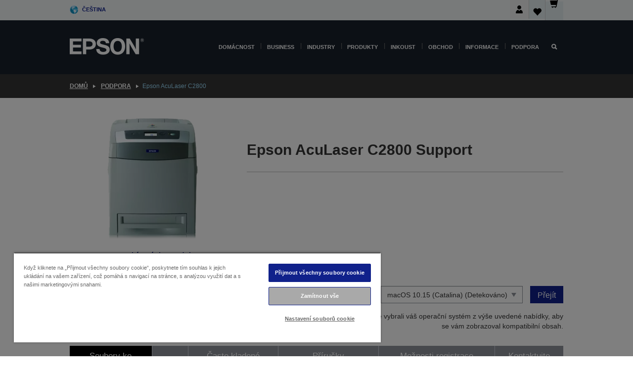

--- FILE ---
content_type: text/html;charset=UTF-8
request_url: https://www.epson.cz/cs_CZ/support/sc/epson-aculaser-c2800/s/s703
body_size: 27384
content:
<!DOCTYPE html>
 <html lang="cs-CZ" dir="ltr">

<head>
    <title>
        Epson AcuLaser C2800 Podpora | Epson &#268;esk&aacute; republika</title>

    <meta http-equiv="Content-Type" content="text/html; charset=utf-8"/>
    <meta http-equiv="X-UA-Compatible" content="IE=edge">
    <meta charset="utf-8">
    <meta name="viewport" content="width=device-width, initial-scale=1, minimum-scale=1">

    <link rel="preconnect" href="//i8.amplience.net">

    <link rel="dns-prefetch" href="//i8.amplience.net">
    <link rel="dns-prefetch" href="//c1.adis.ws">
    



 
     <link rel="canonical" href="https://www.epson.cz/cs_CZ/support/sc/epson-aculaser-c2800/s/s703" />
 
 
 
 <meta name="description" content="Informace o podpo&#345;e pro Epson AcuLaser C2800">
<meta name="robots" content="index,follow">
<meta property="og:type" content="website">
<meta property="og:locale" content="cs_CZ">
<meta property="og:title" content="Epson AcuLaser C2800 Podpora | Epson &amp;#268;esk&amp;aacute; republika">
<meta property="og:description" content="Informace o podpo&#345;e pro Epson AcuLaser C2800">
<meta property="og:url" content="https://www.epson.cz/cs_CZ/support/sc/epson-aculaser-c2800/s/s703">
<meta property="og:image" content="https://epsonemear.a.bigcontent.io/v1/static/logo">
<link rel="shortcut icon" type="image/x-icon" media="all" href="/_ui/responsive/common/images/favicon.ico" />
        <link rel="stylesheet" type="text/css" media="all" href="/_ui/responsive/theme-alpha/css/style.css?20260109.1"/>
<link link rel="preload" as="style" type="text/css" media="all" href="/wro/addons_responsive.css?20260109.1" onload="this.onload=null;this.rel='stylesheet'" />
		<noscript><link rel="stylesheet" href="/wro/addons_responsive.css?20260109.1"></noscript>
	<script src="https://cdn.cookielaw.org/scripttemplates/otSDKStub.js"
            type="text/javascript"
            charset="UTF-8"
            data-document-language="true"
            data-domain-script="c4900e49-9403-44be-80d4-4412ec59c6a3"></script>

    <script type="text/javascript">
        function OptanonWrapper() { }
    </script>
<script type="text/javascript" src="//assets.adobedtm.com/a31994d57928/f467133c647c/launch-5eb2666b3e55.min.js"></script>














<script type="text/javascript">
!function(att,raq,t){
  var version = "1";
  var supportOldBrowsers = false;
  att[raq]=att[raq]||[];var n=["init","send","setUser","addUserIdentity","setUserIdentities","addUserSegment","setUserSegments","addUserTrait","setUserTraits","clearUser"];if(!att.xo){att.xo={activity:{},init:function(e){att[raq].push(["init",e.activity])}};for(var r=0;r<n.length;r++)att.xo.activity[n[r]]=function(e){return function(i,r,s){att[raq].push([n[e],i,r,s])}}(r)}var s=document.createElement("script");s.type="text/javascript",s.async=!0,s.src=t+version+".min.js",(att.document.documentMode||supportOldBrowsers)&&(s.src=t+version+".compat.min.js");var a=document.getElementsByTagName("script")[0];a.parentNode.insertBefore(s,a)
}(window,"_attraqt","https://cdn.attraqt.io/xo.all-");
</script></head>

<body class="page-productDetails pageType-ProductPage template-pages-product-productLayout2Page  smartedit-page-uid-productDetails smartedit-page-uuid-eyJpdGVtSWQiOiJwcm9kdWN0RGV0YWlscyIsImNhdGFsb2dJZCI6ImVwc29uR2xvYmFsQ29udGVudENhdGFsb2ciLCJjYXRhbG9nVmVyc2lvbiI6Ik9ubGluZSJ9 smartedit-catalog-version-uuid-epsonGlobalContentCatalog/Online  language-cs_CZ ">

    <div class="main">
			<div class="yCmsContentSlot">
</div><header class="js-mainHeader">
    <a href="#main" class="skip">Skip to main content</a>

    <nav role="navigation" aria-label="menu" class="navigation navigation--top hidden-xs hidden-sm">
        <div class="container-fluid">
            <div class="row">
                <div class="col-sm-12 col-md-12 p-0">
                    <div class="navigation-top js-navigation-top">
                        <div class="navigation-top__list">
                            <div class="navigation-top__list-item hidden-xs hidden-sm sub-navigation">
                                <div class="yCmsContentSlot siteSelectorSlot">
<div class="yCmsComponent ">
<div class="navigation-top__links-trigger navigation-top__links-trigger--site-selector hidden-xs hidden-sm js-site-selector-trigger" tabindex="0">
    Čeština</div>

<div class="site-selector js-site-selector-popup js-sub-navigation-nav sub-navigation__nav">
    <form id="command" class="site-selector__form js-site-selector-form" action="/cs_CZ/site-change" method="post"><div class="site-selector__header clearfix">
            
             <legend class="site-selector__header-text">Region a jazyk</legend>

           <button class="site-selector__header-btn btn btn-close js-close-site-selector" aria-hidden="true">
                <span aria-hidden="true" class="glyphicon glyphicon-remove"></span>
                <span class="sr-only">Zpět</span>
            </button>
        </div>
        <div class="site-selector__content">
        
        
        <div class="form-group site-selector__form-group">
            <label for="siteSelectorCountrydesktop" class="site-selector__label form-group__label">Země/region</label>
            <select id="siteSelectorCountrydesktop" class="site-selector__select form-control js-site-selector" name="site">
                <option value="epson-at">Austria</option>
                        <option value="epson-be">Belgium</option>
                        <option value="epson-bg">Bulgaria</option>
                        <option value="epson-hr">Croatia</option>
                        <option value="epson-cz" selected="selected">Czech Republic</option>
                        <option value="epson-dk">Denmark</option>
                        <option value="epson-ee">Estonia</option>
                        <option value="epson-eu">Europe</option>
                        <option value="epson-fi">Finland</option>
                        <option value="epson-fr">Francie</option>
                        <option value="epson-gr">Greece</option>
                        <option value="epson-hu">Hungary</option>
                        <option value="epson-ie">Ireland</option>
                        <option value="epson-it">Italy</option>
                        <option value="epson-lv">Latvia</option>
                        <option value="epson-lt">Lithuania</option>
                        <option value="epson-mt">Malta</option>
                        <option value="epson-nl">Netherlands</option>
                        <option value="epson-no">Norway</option>
                        <option value="epson-de">Německo</option>
                        <option value="epson-pl">Poland</option>
                        <option value="epson-pt">Portugal</option>
                        <option value="epson-ro">Romania</option>
                        <option value="epson-rs">Serbia</option>
                        <option value="epson-sk">Slovakia</option>
                        <option value="epson-si">Slovenia</option>
                        <option value="epson-es">Spain</option>
                        <option value="epson-se">Sweden</option>
                        <option value="epson-ch">Switzerland</option>
                        <option value="epson-gb">United Kingdom</option>
                        </select>
        </div>

        <div class="form-group site-selector__form-group">
            <label for="siteSelectorLangdesktop" class="site-selector__label form-group__label">Jazyk</label>
            <select id="siteSelectorLangdesktop" class="site-selector__select form-control js-language-selector" name="language">
                <option value="cs_CZ" selected="selected">Čeština</option>
                        </select>
        </div>

        <button class="btn btn-primary" type="submit">Potvrdit</button>
        
        <div class="site-selector__bottom">
            <p>Nemůžete najít svou zemi?</p>
            <a href="https://epson.com/">Navštivte Epson Global</a>
        </div>
        </div>
    <div>
<input type="hidden" name="CSRFToken" value="bba38518-ba37-4646-8d7b-562e0b6733a5" />
</div></form></div>
</div></div></div>
                        </div>
                        <ul class="navigation-top__list navigation-top__list--right">
                            <li class="navigation-user-icon js-header-account">
                                            <span class="hidden" id="readyPrintFlexSections">0</span>
                                            <div class="person-dropdown">
                                                <div id="userIconSignin">
                                                    <button class="dropbtn navigation-top__links-trigger" aria-expanded="false">
                                                        <img src="/_ui/responsive/common/images/icon-user-desktop.svg" />
                                                        Přihlášení</button>                                                </div>
                                                <div id="userIconSigninDropdown" class="user-icon-dropdown-content">
                                                <ul>
                                                    <li><a class="js-login-link" href="/cs_CZ/login" target="_blank" data-offcanvas-text="Přihlásit se obchod">Přihlásit se obchod</a></li>
                                                    </ul>
                                                </div>
                                            </div>
                                            </li>
                                    <li class="navigation-top__list-item navigation-top__list-item--active navigation-top__links-trigger--active wishlist-border-r">
                                    <div class="wishlist-icon">
                                        <a href='/my-account/wishlist' aria-label="Go to wishlist">Seznam přání<div class="mini-cart-count js-wishlist-cart-count hide-wishlist-count">
                                                    <span class="nav-items-total nav-items-total--active"></span>
                                                </div>
                                            <div class="mini-cart-icon">
                                                <i class='wishlist-desktop'></i>
                                            </div>
                                        </a>
                                    </div>
                                </li>
                                <li class="navigation-top__list-item navigation-top__list-item--active navigation-top__list-item--cart">
                                    <div class="yCmsContentSlot miniCartSlot">
<div class="yCmsComponent ">
<div class="mini-cart-div">
		<a
			class="navigation-top__links-trigger navigation-top__links-trigger--cart navigation-top__links-trigger--active mini-cart-link js-mini-cart-link" tabindex="0"
			data-modal-to-open="/cs_CZ/cart/rollover/MiniCart"
			data-mini-cart-url="/cs_CZ/cart/rollover/MiniCart"
			data-mini-cart-href="/cs_CZ/cart"
			data-mini-cart-refresh-url="/cs_CZ/cart/miniCart/SUBTOTAL"
			data-mini-cart-name="Košík"
			data-mini-cart-empty-name="Košík je prázdný."
			data-mini-cart-items-text="Položky"
			>
			<div class="mini-cart-count js-mini-cart-count hideCount">
                 	<span class="nav-items-total nav-items-total--active">
                 		&nbsp;</span>
                 </div>
			<div class="mini-cart-icon mini-cart-margin">
				<span class="glyphicon glyphicon-shopping-cart"></span>
			</div>
			<div class="mini-cart-price js-mini-cart-price hidden-xs hidden-sm">
					0,00 Kč</div>
			</a>
	</div>

<div class="mini-cart-container js-mini-cart-container"></div></div></div></li>
                            </ul>
                    </div>
                </div>
            </div>
        </div>
    </nav>

    <div class="hidden-xs hidden-sm js-secondaryNavCompany collapse" id="accNavComponentDesktopTwo">
        <ul class="nav__links js-nav__links js-my-account-title" data-title="Můj účet">
            </ul>
    </div>

    <nav aria-label="Mobile navigation"
         class="navigation navigation--middle js-navigation--middle visible-xs visible-sm">
         <input type="hidden" value="true" id="transactionalValue" />
        <div class="container-fluid">
            <div class="row">
                <div class="text-left col-xs-2 col-sm-2">
                    <button class="navigation__btn navigation__hamburger js-toggle-sm-navigation" type="button">
                        <span aria-hidden="true"
                              class="navigation__hamburger-item navigation__hamburger-item--icon icon-hamburger"></span>
                        <span class="navigation__hamburger-item--txt">Nabídka</span>
                    </button>
                </div>
                <div class="text-center col-xs-5 col-sm-6">
                    <div class="navigation__logo js-mobile-logo">
                        </div>
                </div>
                <div class="pl-0 col-xs-5 col-sm-4">
                    <div class="row tab-row">
                        <div class="col-xs-3">
                                <button class="navigation__btn navigation__hamburger js-toggle-sm-person-icon mobile-header-people-icon" type="button">
                                <img src="/_ui/responsive/common/images/icon-user-mobile.svg" class="user-icon-w" />
                                </button>
                            </div>
                        <div class="col-xs-3">
                            <button class="navigation__btn navigation__btn--mobile js-toggle-xs-search" type="button">
                                    <span class="sr-only">Hledat</span>
                                    <span aria-hidden="true" class="glyphicon glyphicon-search js-xs-search-icon"></span>
                                    <span aria-hidden="true" class="glyphicon glyphicon-close js-xs-close-icon display-none"></span>
                                </button>
                            </div>
                        <div class="col-xs-3">
                                <li class="navigation-top__list-item navigation-top__list-item--active wishlist-li">
                                    <div class="wishlist-icon">
                                        <a href='/my-account/wishlist' aria-label="Go to wishlist">Seznam přání<div class="mini-cart-count js-wishlist-cart-count hide-wishlist-count">
                                                    <span class="nav-items-total nav-items-total--active"></span>
                                                </div>
                                            <div class="mini-cart-icon">
                                                <i class='wishlist-button__icon wishlist-mobile'></i>
                                            </div>
                                        </a>
                                    </div>
                                </li>
                            </div>
                            <div class="col-xs-3">
                                <li class="navigation-top__list-item navigation-top__list-item--active navigation-top__list-item--cart">
                                    <div class="yCmsContentSlot miniCartSlot">
<div class="yCmsComponent miniCartMobile">
<div class="mini-cart-div">
		<a
			class="navigation-top__links-trigger navigation-top__links-trigger--cart navigation-top__links-trigger--active mini-cart-link js-mini-cart-link" tabindex="0"
			data-modal-to-open="/cs_CZ/cart/rollover/MiniCart"
			data-mini-cart-url="/cs_CZ/cart/rollover/MiniCart"
			data-mini-cart-href="/cs_CZ/cart"
			data-mini-cart-refresh-url="/cs_CZ/cart/miniCart/SUBTOTAL"
			data-mini-cart-name="Košík"
			data-mini-cart-empty-name="Košík je prázdný."
			data-mini-cart-items-text="Položky"
			>
			<div class="mini-cart-count js-mini-cart-count hideCount">
                 	<span class="nav-items-total nav-items-total--active">
                 		&nbsp;</span>
                 </div>
			<div class="mini-cart-icon mini-cart-margin">
				<span class="glyphicon glyphicon-shopping-cart"></span>
			</div>
			<div class="mini-cart-price js-mini-cart-price hidden-xs hidden-sm">
					0,00 Kč</div>
			</a>
	</div>

<div class="mini-cart-container js-mini-cart-container"></div></div></div></li>
                            </div>
                        </div>
                </div>
            </div>
        </div>
    </nav>
    <a id="skiptonavigation"></a>
    <nav class="navigation navigation--bottom js_navigation--bottom js-enquire-offcanvas-navigation" role="navigation">
		<div class="js-offcanvas-site-selector hidden-md hidden-lg">
			<div class="yCmsContentSlot siteSelectorSlot">
<div class="yCmsComponent ">
<div class="navigation-top__links-trigger navigation-top__links-trigger--site-selector hidden-xs hidden-sm js-site-selector-trigger" tabindex="0">
    Čeština</div>

<div class="site-selector js-site-selector-popup js-sub-navigation-nav sub-navigation__nav">
    <form id="command" class="site-selector__form js-site-selector-form" action="/cs_CZ/site-change" method="post"><div class="site-selector__header clearfix">
            
             <legend class="site-selector__header-text">Region a jazyk</legend>

           <button class="site-selector__header-btn btn btn-close js-close-site-selector" aria-hidden="true">
                <span aria-hidden="true" class="glyphicon glyphicon-remove"></span>
                <span class="sr-only">Zpět</span>
            </button>
        </div>
        <div class="site-selector__content">
        
        
        <div class="form-group site-selector__form-group">
            <label for="siteSelectorCountrymobile" class="site-selector__label form-group__label">Země/region</label>
            <select id="siteSelectorCountrymobile" class="site-selector__select form-control js-site-selector" name="site">
                <option value="epson-at">Austria</option>
                        <option value="epson-be">Belgium</option>
                        <option value="epson-bg">Bulgaria</option>
                        <option value="epson-hr">Croatia</option>
                        <option value="epson-cz" selected="selected">Czech Republic</option>
                        <option value="epson-dk">Denmark</option>
                        <option value="epson-ee">Estonia</option>
                        <option value="epson-eu">Europe</option>
                        <option value="epson-fi">Finland</option>
                        <option value="epson-fr">Francie</option>
                        <option value="epson-gr">Greece</option>
                        <option value="epson-hu">Hungary</option>
                        <option value="epson-ie">Ireland</option>
                        <option value="epson-it">Italy</option>
                        <option value="epson-lv">Latvia</option>
                        <option value="epson-lt">Lithuania</option>
                        <option value="epson-mt">Malta</option>
                        <option value="epson-nl">Netherlands</option>
                        <option value="epson-no">Norway</option>
                        <option value="epson-de">Německo</option>
                        <option value="epson-pl">Poland</option>
                        <option value="epson-pt">Portugal</option>
                        <option value="epson-ro">Romania</option>
                        <option value="epson-rs">Serbia</option>
                        <option value="epson-sk">Slovakia</option>
                        <option value="epson-si">Slovenia</option>
                        <option value="epson-es">Spain</option>
                        <option value="epson-se">Sweden</option>
                        <option value="epson-ch">Switzerland</option>
                        <option value="epson-gb">United Kingdom</option>
                        </select>
        </div>

        <div class="form-group site-selector__form-group">
            <label for="siteSelectorLangmobile" class="site-selector__label form-group__label">Jazyk</label>
            <select id="siteSelectorLangmobile" class="site-selector__select form-control js-language-selector" name="language">
                <option value="cs_CZ" selected="selected">Čeština</option>
                        </select>
        </div>

        <button class="btn btn-primary" type="submit">Potvrdit</button>
        
        <div class="site-selector__bottom">
            <p>Nemůžete najít svou zemi?</p>
            <a href="https://epson.com/">Navštivte Epson Global</a>
        </div>
        </div>
    <div>
<input type="hidden" name="CSRFToken" value="bba38518-ba37-4646-8d7b-562e0b6733a5" />
</div></form></div>
</div></div><div class="js-offcanvas-overlay overlay"></div>
		</div>
		<ul class="sticky-nav-top hidden-lg hidden-md js-sticky-user-group hidden-md hidden-lg">
			</ul>
		<div class="container-fluid">
			<div class="row">
				<div class="col-xs-4 col-md-2 navigation__column navigation__column--logo hidden-xs hidden-sm site-logo js-site-logo">
					<div class="yCmsComponent yComponentWrapper">
<div class="banner">

		<a class="banner__link" href="/cs_CZ/">
						<img class="banner__img" title="Epson" 
						alt="Epson" src="/medias/sys_master/images/h07/h21/9291547803678/logo/logo.png">
					</a>
				</div></div></div>
				<div class="col-xs-12 col-md-10 navigation__column navigation__column--links js-relative-parent">
					<ul class=" navigation__list navigation__list--offcanvas js-offcanvas-links ">
						<li class="navigation__list-item js-enquire-has-sub hidden-md hidden-lg">
								<span class="navigation__trigger navigation__trigger--arrow js-enquire-sub-trigger js-enquire-sub-trigger-account navigation__trigger-wrap">
												<a href="/cs_CZ/login">Můj účet (Přihlásit se / Zaregistrovat)</a>
											</span>
											<div class="navigation-account  navigation__sub js_sub__navigation">
												<div class="navigation-account__nodes">
													<ul class="navigation-account__list js-login-navigation js-login-root">
														<li class="navigation-account__list-item navigation-account__list-item--back">
															<a class="navigation-account__back js-enquire-sub-close hidden-md hidden-lg navigation__back-icon glyphicon glyphicon-chevron-left back-text" role="button" href="#">
																Zpět</a>
														</li>
														</ul>
												</div>
											</div>

									</li>

							<li class="navigation__list-item   js-enquire-has-sub">
								<span class="navigation__trigger navigation__trigger--arrow js-enquire-sub-trigger"
												data-layer-track="mega_menu_click"
data-layer-on="click"
data-layer-name="top-selection-cmsitem_00140598"
data-layer-data="{ &#034;megamenu_item_top_selection&#034;: &#034;Domácnost&#034; }"
>
										<a aria-expanded="false" href="/cs_CZ/for-home">Domácnost</a></span>
								<div class="navigation-sub navigation-sub--one navigation__sub js_sub__navigation js-nav-height col-md-3 col-lg-2">

										<div class="navigation-sub__nodes col-md-12">
														<div class="navigation-sub__nodes-title">Home links CZ</div>
														<ul class="navigation-sub__list js-sub-nested-navigation js-menu-aim has-title">
															<li class="navigation-sub__list-item navigation-sub__list-item--back">
																<a class="navigation-sub__back js-enquire-sub-close hidden-md hidden-lg navigation__back-icon glyphicon glyphicon-chevron-left back-text" role="button" href="#">
																	Zpět</a>
															</li>

															<li class="navigation-sub__list-item" data-layer-alias="top-selection-cmsitem_00140598"
>
																<span class="yCmsComponent navigation-sub__link-parent hidden-md hidden-lg">
<a aria-expanded="false" href="/cs_CZ/for-home">Domácnost</a></span><li class="navigation-sub__list-item  js-enquire-nested-has-sub">
																				<span class="navigation-sub__trigger navigation-sub__trigger--arrow js-enquire-nested-sub-trigger"
																							data-layer-extend="top-selection-cmsitem_00140598"
data-layer-name="second-selection-cmsitem_00140723"
data-layer-data="{ &#034;megamenu_item_second_selection&#034;: &#034;Tiskárny&#034; }"
>
																					<a aria-expanded="false" href="/cs_CZ/c/consumer">Tiskárny</a></span>
																				<div class="navigation-sub-sub navigation__sub js-nav-height js_sub_sub__navigation col-md-3 col-lg-2">

																					<div class="navigation-sub-sub__nodes col-md-12">
																						<ul class="navigation-sub-sub__list has-title">

																							<li class="navigation-sub-sub__list-item navigation-sub-sub__list-item--back">
																								<a class="navigation-sub-sub__back js-enquire-nested-sub-close hidden-md hidden-lg navigation__back-icon glyphicon glyphicon-chevron-left back-text" role="button" href="#">
																									Zpět</a>
																							</li>

																							<li class="navigation-sub-sub__list-item" data-layer-alias="second-selection-cmsitem_00140723"
>
																								<span class="yCmsComponent navigation-sub-sub__link-parent hidden-md hidden-lg">
<a aria-expanded="false" href="/cs_CZ/c/consumer">Tiskárny</a></span></li>
																							<li class="navigation-sub-sub__list-item" data-layer-extend="second-selection-cmsitem_00140723"
data-layer-data="{ &#034;megamenu_item_third_selection&#034;: &#034;Řada EcoTank&#034; }"
>
																											<a aria-expanded="false" href="/cs_CZ/for-home/ecotank">Řada EcoTank</a></li>
																									<li class="navigation-sub-sub__list-item" data-layer-extend="second-selection-cmsitem_00140723"
data-layer-data="{ &#034;megamenu_item_third_selection&#034;: &#034;Řada Mono EcoTank&#034; }"
>
																											<a aria-expanded="false" href="/cs_CZ/ecotank-mono-printers">Řada Mono EcoTank</a></li>
																									<li class="navigation-sub-sub__list-item" data-layer-extend="second-selection-cmsitem_00140723"
data-layer-data="{ &#034;megamenu_item_third_selection&#034;: &#034;Řada Business EcoTank&#034; }"
>
																											<a aria-expanded="false" href="/cs_CZ/c/consumer?q&#61;%3Anewest-first%3Aclassification%3Ainkjet_business&amp;text&#61;#">Řada Business EcoTank</a></li>
																									<li class="navigation-sub-sub__list-item" data-layer-extend="second-selection-cmsitem_00140723"
data-layer-data="{ &#034;megamenu_item_third_selection&#034;: &#034;Řada WorkForce&#034; }"
>
																											<a aria-expanded="false" href="/cs_CZ/for-home/home-office">Řada WorkForce</a></li>
																									<li class="navigation-sub-sub__list-item" data-layer-extend="second-selection-cmsitem_00140723"
data-layer-data="{ &#034;megamenu_item_third_selection&#034;: &#034;Řada Expression&#034; }"
>
																											<a aria-expanded="false" href="/cs_CZ/search/allproducts?text&#61;expression">Řada Expression</a></li>
																									<li class="navigation-sub-sub__list-item" data-layer-extend="second-selection-cmsitem_00140723"
data-layer-data="{ &#034;megamenu_item_third_selection&#034;: &#034;Vyhledávač inkoustů&#034; }"
>
																											<a aria-expanded="false" href="/cs_CZ/inkfinder">Vyhledávač inkoustů</a></li>
																									<li class="navigation-sub-sub__list-item" data-layer-extend="second-selection-cmsitem_00140723"
data-layer-data="{ &#034;megamenu_item_third_selection&#034;: &#034;Originální inkoust&#034; }"
>
																											<a aria-expanded="false" href="/cs_CZ/consumables/genuine-inks">Originální inkoust</a></li>
																									<li class="navigation-sub-sub__list-item" data-layer-extend="second-selection-cmsitem_00140723"
data-layer-data="{ &#034;megamenu_item_third_selection&#034;: &#034;Inkoust Claria&#034; }"
>
																											<a aria-expanded="false" href="/cs_CZ/consumables/claria-ink">Inkoust Claria</a></li>
																									</ul>
																					</div>
																				</div>
																			</li>
																		<li class="navigation-sub__list-item  js-enquire-nested-has-sub">
																				<span class="navigation-sub__trigger navigation-sub__trigger--arrow js-enquire-nested-sub-trigger"
																							data-layer-extend="top-selection-cmsitem_00140598"
data-layer-name="second-selection-cmsitem_00140759"
data-layer-data="{ &#034;megamenu_item_second_selection&#034;: &#034;Projektory&#034; }"
>
																					<a aria-expanded="false" href="/cs_CZ/for-home/home-cinema">Projektory</a></span>
																				<div class="navigation-sub-sub navigation__sub js-nav-height js_sub_sub__navigation col-md-3 col-lg-2">

																					<div class="navigation-sub-sub__nodes col-md-12">
																						<ul class="navigation-sub-sub__list has-title">

																							<li class="navigation-sub-sub__list-item navigation-sub-sub__list-item--back">
																								<a class="navigation-sub-sub__back js-enquire-nested-sub-close hidden-md hidden-lg navigation__back-icon glyphicon glyphicon-chevron-left back-text" role="button" href="#">
																									Zpět</a>
																							</li>

																							<li class="navigation-sub-sub__list-item" data-layer-alias="second-selection-cmsitem_00140759"
>
																								<span class="yCmsComponent navigation-sub-sub__link-parent hidden-md hidden-lg">
<a aria-expanded="false" href="/cs_CZ/for-home/home-cinema">Projektory</a></span></li>
																							<li class="navigation-sub-sub__list-item" data-layer-extend="second-selection-cmsitem_00140759"
data-layer-data="{ &#034;megamenu_item_third_selection&#034;: &#034;Lifestudio: Přenosné chytré projektory&#034; }"
>
																											<a aria-expanded="false" href="/cs_CZ/for-home/home-cinema/portable-smart-projectors">Lifestudio: Přenosné chytré projektory</a></li>
																									<li class="navigation-sub-sub__list-item" data-layer-extend="second-selection-cmsitem_00140759"
data-layer-data="{ &#034;megamenu_item_third_selection&#034;: &#034;Lifestudio: Inteligentní projektory s velmi krátkou projekční vzdáleností&#034; }"
>
																											<a aria-expanded="false" href="/cs_CZ/for-home/home-cinema/ultra-short-throw-smart-projectors">Lifestudio: Inteligentní projektory s velmi krátkou projekční vzdáleností</a></li>
																									<li class="navigation-sub-sub__list-item" data-layer-extend="second-selection-cmsitem_00140759"
data-layer-data="{ &#034;megamenu_item_third_selection&#034;: &#034;Epiqvision: Laserové projektory&#034; }"
>
																											<a aria-expanded="false" href="/cs_CZ/epiqvision">Epiqvision: Laserové projektory</a></li>
																									<li class="navigation-sub-sub__list-item" data-layer-extend="second-selection-cmsitem_00140759"
data-layer-data="{ &#034;megamenu_item_third_selection&#034;: &#034;Malé a přenosné chytré projektory&#034; }"
>
																											<a aria-expanded="false" href="/cs_CZ/for-home/home-cinema/mini-smart-projectors">Malé a přenosné chytré projektory</a></li>
																									<li class="navigation-sub-sub__list-item" data-layer-extend="second-selection-cmsitem_00140759"
data-layer-data="{ &#034;megamenu_item_third_selection&#034;: &#034;Domácí zábava&#034; }"
>
																											<a aria-expanded="false" href="/cs_CZ/products/projector/home-cinema/c/homecinema">Domácí zábava</a></li>
																									<li class="navigation-sub-sub__list-item" data-layer-extend="second-selection-cmsitem_00140759"
data-layer-data="{ &#034;megamenu_item_third_selection&#034;: &#034;Hraní&#034; }"
>
																											<a aria-expanded="false" href="/cs_CZ/for-home/gaming">Hraní</a></li>
																									<li class="navigation-sub-sub__list-item" data-layer-extend="second-selection-cmsitem_00140759"
data-layer-data="{ &#034;megamenu_item_third_selection&#034;: &#034;Profesionální domácí laserové projektory&#034; }"
>
																											<a aria-expanded="false" href="/cs_CZ/for-home/home-cinema/professional-home-projectors">Profesionální domácí laserové projektory</a></li>
																									<li class="navigation-sub-sub__list-item" data-layer-extend="second-selection-cmsitem_00140759"
data-layer-data="{ &#034;megamenu_item_third_selection&#034;: &#034;Projektory pro domácí kanceláře&#034; }"
>
																											<a aria-expanded="false" href="/cs_CZ/produkty/projector/c/projector?q&#61;%3Arelevance%3Afhq%3A%252F%252Fcatalog01%252Fcs_CZ%252Fcategories%253C%257Bcatalog01_categories_projector%257D%252Froomtypeapplication%253E%257Bhomeoffice%257D&amp;page&#61;0">Projektory pro domácí kanceláře</a></li>
																									<li class="navigation-sub-sub__list-item" data-layer-extend="second-selection-cmsitem_00140759"
data-layer-data="{ &#034;megamenu_item_third_selection&#034;: &#034;Volitelné příslušenství a doplňky&#034; }"
>
																											<a aria-expanded="false" href="/cs_CZ/products/options/projector-accessories/c/standard">Volitelné příslušenství a doplňky</a></li>
																									<li class="navigation-sub-sub__list-item" data-layer-extend="second-selection-cmsitem_00140759"
data-layer-data="{ &#034;megamenu_item_third_selection&#034;: &#034;Všechny produkty pro domácí zábavu&#034; }"
>
																											<a aria-expanded="false" href="/cs_CZ/products/projector/home-cinema/c/homecinema">Všechny produkty pro domácí zábavu</a></li>
																									</ul>
																					</div>
																				</div>
																			</li>
																		<li class="navigation-sub__list-item ">
																				<span class="navigation-sub__trigger  js-enquire-nested-sub-trigger"
																							data-layer-extend="top-selection-cmsitem_00140598"
data-layer-name="second-selection-cmsitem_00631098"
data-layer-data="{ &#034;megamenu_item_second_selection&#034;: &#034;Home Scanner&#034; }"
>
																					<a aria-expanded="false" href="/cs_CZ/c/consumer">Home Scanner</a></span>
																				<div class="navigation-sub-sub navigation__sub js-nav-height js_sub_sub__navigation col-md-3 col-lg-2">

																					<div class="navigation-sub-sub__nodes col-md-12">
																						<ul class="navigation-sub-sub__list has-title">

																							<li class="navigation-sub-sub__list-item navigation-sub-sub__list-item--back">
																								<a class="navigation-sub-sub__back js-enquire-nested-sub-close hidden-md hidden-lg navigation__back-icon glyphicon glyphicon-chevron-left back-text" role="button" href="#">
																									Zpět</a>
																							</li>

																							<li class="navigation-sub-sub__list-item" data-layer-alias="second-selection-cmsitem_00631098"
>
																								<span class="yCmsComponent navigation-sub-sub__link-parent hidden-md hidden-lg">
<a aria-expanded="false" href="/cs_CZ/c/consumer">Home Scanner</a></span></li>
																							</ul>
																					</div>
																				</div>
																			</li>
																		<li class="navigation-sub__list-item  js-enquire-nested-has-sub">
																				<span class="navigation-sub__trigger navigation-sub__trigger--arrow js-enquire-nested-sub-trigger"
																							data-layer-extend="top-selection-cmsitem_00140598"
data-layer-name="second-selection-cmsitem_00140769"
data-layer-data="{ &#034;megamenu_item_second_selection&#034;: &#034;Produkty pro domácnost&#034; }"
>
																					<a style="cursor:default" aria-expanded="false">Produkty pro domácnost</a></span>
																				<div class="navigation-sub-sub navigation__sub js-nav-height js_sub_sub__navigation col-md-3 col-lg-2">

																					<div class="navigation-sub-sub__nodes col-md-12">
																						<ul class="navigation-sub-sub__list has-title">

																							<li class="navigation-sub-sub__list-item navigation-sub-sub__list-item--back">
																								<a class="navigation-sub-sub__back js-enquire-nested-sub-close hidden-md hidden-lg navigation__back-icon glyphicon glyphicon-chevron-left back-text" role="button" href="#">
																									Zpět</a>
																							</li>

																							<li class="navigation-sub-sub__list-item" data-layer-alias="second-selection-cmsitem_00140769"
>
																								<span class="yCmsComponent navigation-sub-sub__link-parent hidden-md hidden-lg">
<a style="cursor:default" aria-expanded="false">Produkty pro domácnost</a></span></li>
																							<li class="navigation-sub-sub__list-item" data-layer-extend="second-selection-cmsitem_00140769"
data-layer-data="{ &#034;megamenu_item_third_selection&#034;: &#034;EcoTank&#034; }"
>
																											<a aria-expanded="false" href="/cs_CZ/for-home/ecotank">EcoTank</a></li>
																									<li class="navigation-sub-sub__list-item" data-layer-extend="second-selection-cmsitem_00140769"
data-layer-data="{ &#034;megamenu_item_third_selection&#034;: &#034;Tiskárny&#034; }"
>
																											<a aria-expanded="false" href="/cs_CZ/c/consumer">Tiskárny</a></li>
																									<li class="navigation-sub-sub__list-item" data-layer-extend="second-selection-cmsitem_00140769"
data-layer-data="{ &#034;megamenu_item_third_selection&#034;: &#034;Projektory&#034; }"
>
																											<a aria-expanded="false" href="/cs_CZ/c/homecinema">Projektory</a></li>
																									<li class="navigation-sub-sub__list-item" data-layer-extend="second-selection-cmsitem_00140769"
data-layer-data="{ &#034;megamenu_item_third_selection&#034;: &#034;Skenery&#034; }"
>
																											<a aria-expanded="false" href="/cs_CZ/c/consumerscanner">Skenery</a></li>
																									<li class="navigation-sub-sub__list-item" data-layer-extend="second-selection-cmsitem_00140769"
data-layer-data="{ &#034;megamenu_item_third_selection&#034;: &#034;Chytré brýle&#034; }"
>
																											<a aria-expanded="false" href="/cs_CZ/products/smart-glasses/see-through-mobile-viewer/moverio-bt-40/p/31095">Chytré brýle</a></li>
																									<li class="navigation-sub-sub__list-item" data-layer-extend="second-selection-cmsitem_00140769"
data-layer-data="{ &#034;megamenu_item_third_selection&#034;: &#034;Vyhledávač inkoustů&#034; }"
>
																											<a aria-expanded="false" href="/cs_CZ/inkfinder">Vyhledávač inkoustů</a></li>
																									<li class="navigation-sub-sub__list-item" data-layer-extend="second-selection-cmsitem_00140769"
data-layer-data="{ &#034;megamenu_item_third_selection&#034;: &#034;Vyhledávač papírů&#034; }"
>
																											<a aria-expanded="false" href="/cs_CZ/c/paper">Vyhledávač papírů</a></li>
																									</ul>
																					</div>
																				</div>
																			</li>
																		<li class="navigation-sub__list-item  js-enquire-nested-has-sub">
																				<span class="navigation-sub__trigger navigation-sub__trigger--arrow js-enquire-nested-sub-trigger"
																							data-layer-extend="top-selection-cmsitem_00140598"
data-layer-name="second-selection-cmsitem_00140841"
data-layer-data="{ &#034;megamenu_item_second_selection&#034;: &#034;Promoakce&#034; }"
>
																					<a aria-expanded="false" href="/cs_CZ/promotions">Promoakce</a></span>
																				<div class="navigation-sub-sub navigation__sub js-nav-height js_sub_sub__navigation col-md-3 col-lg-2">

																					<div class="navigation-sub-sub__nodes col-md-12">
																						<ul class="navigation-sub-sub__list has-title">

																							<li class="navigation-sub-sub__list-item navigation-sub-sub__list-item--back">
																								<a class="navigation-sub-sub__back js-enquire-nested-sub-close hidden-md hidden-lg navigation__back-icon glyphicon glyphicon-chevron-left back-text" role="button" href="#">
																									Zpět</a>
																							</li>

																							<li class="navigation-sub-sub__list-item" data-layer-alias="second-selection-cmsitem_00140841"
>
																								<span class="yCmsComponent navigation-sub-sub__link-parent hidden-md hidden-lg">
<a aria-expanded="false" href="/cs_CZ/promotions">Promoakce</a></span></li>
																							<li class="navigation-sub-sub__list-item" data-layer-extend="second-selection-cmsitem_00140841"
data-layer-data="{ &#034;megamenu_item_third_selection&#034;: &#034;Rozšířená záruka zdarma&#034; }"
>
																											<a aria-expanded="false" href="/cs_CZ/promotions/extended-warranty">Rozšířená záruka zdarma</a></li>
																									<li class="navigation-sub-sub__list-item" data-layer-extend="second-selection-cmsitem_00140841"
data-layer-data="{ &#034;megamenu_item_third_selection&#034;: &#034;Online prodej&#034; }"
>
																											<a aria-expanded="false" href="/cs_CZ/store-promotions">Online prodej</a></li>
																									</ul>
																					</div>
																				</div>
																			</li>
																		<li class="navigation-sub__list-item ">
																				<span class="navigation-sub__trigger  js-enquire-nested-sub-trigger"
																							data-layer-extend="top-selection-cmsitem_00140598"
data-layer-name="second-selection-cmsitem_00440046"
data-layer-data="{ &#034;megamenu_item_second_selection&#034;: &#034;Obchod&#034; }"
>
																					<a aria-expanded="false" href="/cs_CZ/shop">Obchod</a></span>
																				<div class="navigation-sub-sub navigation__sub js-nav-height js_sub_sub__navigation col-md-3 col-lg-2">

																					<div class="navigation-sub-sub__nodes col-md-12">
																						<ul class="navigation-sub-sub__list has-title">

																							<li class="navigation-sub-sub__list-item navigation-sub-sub__list-item--back">
																								<a class="navigation-sub-sub__back js-enquire-nested-sub-close hidden-md hidden-lg navigation__back-icon glyphicon glyphicon-chevron-left back-text" role="button" href="#">
																									Zpět</a>
																							</li>

																							<li class="navigation-sub-sub__list-item" data-layer-alias="second-selection-cmsitem_00440046"
>
																								<span class="yCmsComponent navigation-sub-sub__link-parent hidden-md hidden-lg">
<a aria-expanded="false" href="/cs_CZ/shop">Obchod</a></span></li>
																							</ul>
																					</div>
																				</div>
																			</li>
																		</li>
														</ul>
													</div>
												</div>
								</li>
						<li class="navigation__list-item  navigation__list-item--pipe js-enquire-has-sub">
								<span class="navigation__trigger navigation__trigger--arrow js-enquire-sub-trigger"
												data-layer-track="mega_menu_click"
data-layer-on="click"
data-layer-name="top-selection-cmsitem_00140028"
data-layer-data="{ &#034;megamenu_item_top_selection&#034;: &#034;Business&#034; }"
>
										<a aria-expanded="false" href="/cs_CZ/verticals">Business</a></span>
								<div class="navigation-sub navigation-sub--one navigation__sub js_sub__navigation js-nav-height col-md-3 col-lg-2">

										<div class="navigation-sub__nodes col-md-12">
														<div class="navigation-sub__nodes-title">Business links CZ</div>
														<ul class="navigation-sub__list js-sub-nested-navigation js-menu-aim has-title">
															<li class="navigation-sub__list-item navigation-sub__list-item--back">
																<a class="navigation-sub__back js-enquire-sub-close hidden-md hidden-lg navigation__back-icon glyphicon glyphicon-chevron-left back-text" role="button" href="#">
																	Zpět</a>
															</li>

															<li class="navigation-sub__list-item" data-layer-alias="top-selection-cmsitem_00140028"
>
																<span class="yCmsComponent navigation-sub__link-parent hidden-md hidden-lg">
<a aria-expanded="false" href="/cs_CZ/verticals">Business</a></span><li class="navigation-sub__list-item  js-enquire-nested-has-sub">
																				<span class="navigation-sub__trigger navigation-sub__trigger--arrow js-enquire-nested-sub-trigger"
																							data-layer-extend="top-selection-cmsitem_00140028"
data-layer-name="second-selection-cmsitem_00140101"
data-layer-data="{ &#034;megamenu_item_second_selection&#034;: &#034;Business tiskárny&#034; }"
>
																					<a aria-expanded="false" href="/cs_CZ/verticals/business-printing-solutions">Business tiskárny</a></span>
																				<div class="navigation-sub-sub navigation__sub js-nav-height js_sub_sub__navigation col-md-3 col-lg-2">

																					<div class="navigation-sub-sub__nodes col-md-12">
																						<ul class="navigation-sub-sub__list has-title">

																							<li class="navigation-sub-sub__list-item navigation-sub-sub__list-item--back">
																								<a class="navigation-sub-sub__back js-enquire-nested-sub-close hidden-md hidden-lg navigation__back-icon glyphicon glyphicon-chevron-left back-text" role="button" href="#">
																									Zpět</a>
																							</li>

																							<li class="navigation-sub-sub__list-item" data-layer-alias="second-selection-cmsitem_00140101"
>
																								<span class="yCmsComponent navigation-sub-sub__link-parent hidden-md hidden-lg">
<a aria-expanded="false" href="/cs_CZ/verticals/business-printing-solutions">Business tiskárny</a></span></li>
																							<li class="navigation-sub-sub__list-item" data-layer-extend="second-selection-cmsitem_00140101"
data-layer-data="{ &#034;megamenu_item_third_selection&#034;: &#034;Stolní tiskárny&#034; }"
>
																											<a aria-expanded="false" href="/cs_CZ/products/printers/inkjet/c/inkjet?q&#61;:newest-first:specsCategory:office&amp;text&#61;">Stolní tiskárny</a></li>
																									<li class="navigation-sub-sub__list-item" data-layer-extend="second-selection-cmsitem_00140101"
data-layer-data="{ &#034;megamenu_item_third_selection&#034;: &#034;Tiskárny pro středně velké pracovní skupiny&#034; }"
>
																											<a aria-expanded="false" href="/cs_CZ/verticals/workforce-pro-series">Tiskárny pro středně velké pracovní skupiny</a></li>
																									<li class="navigation-sub-sub__list-item" data-layer-extend="second-selection-cmsitem_00140101"
data-layer-data="{ &#034;megamenu_item_third_selection&#034;: &#034;Tiskárny pro velká oddělení&#034; }"
>
																											<a aria-expanded="false" href="/cs_CZ/verticals/workforce-enterprise">Tiskárny pro velká oddělení</a></li>
																									<li class="navigation-sub-sub__list-item" data-layer-extend="second-selection-cmsitem_00140101"
data-layer-data="{ &#034;megamenu_item_third_selection&#034;: &#034;Replaceable Ink Pack System&#034; }"
>
																											<a aria-expanded="false" href="https://www.epson.cz/cs_CZ/verticals/workforce-pro-rips">Replaceable Ink Pack System</a></li>
																									<li class="navigation-sub-sub__list-item" data-layer-extend="second-selection-cmsitem_00140101"
data-layer-data="{ &#034;megamenu_item_third_selection&#034;: &#034;Velkoformátové tiskárny&#034; }"
>
																											<a aria-expanded="false" href="/cs_CZ/verticals/business-solutions-for-professional-graphics">Velkoformátové tiskárny</a></li>
																									<li class="navigation-sub-sub__list-item" data-layer-extend="second-selection-cmsitem_00140101"
data-layer-data="{ &#034;megamenu_item_third_selection&#034;: &#034;Tiskárny pro pokladny (POS)&#034; }"
>
																											<a aria-expanded="false" href="/cs_CZ/verticals/business-solutions-for-retail/pos-printers">Tiskárny pro pokladny (POS)</a></li>
																									<li class="navigation-sub-sub__list-item" data-layer-extend="second-selection-cmsitem_00140101"
data-layer-data="{ &#034;megamenu_item_third_selection&#034;: &#034;Barevné tiskárny etiket&#034; }"
>
																											<a aria-expanded="false" href="/cs_CZ/verticals/business-solutions-for-professional-graphics/colorworks">Barevné tiskárny etiket</a></li>
																									<li class="navigation-sub-sub__list-item" data-layer-extend="second-selection-cmsitem_00140101"
data-layer-data="{ &#034;megamenu_item_third_selection&#034;: &#034;Tiskárny štítků&#034; }"
>
																											<a aria-expanded="false" href="/cs_CZ/verticals/business-solutions-for-professional-graphics/packaging-labelling/label-printers">Tiskárny štítků</a></li>
																									<li class="navigation-sub-sub__list-item" data-layer-extend="second-selection-cmsitem_00140101"
data-layer-data="{ &#034;megamenu_item_third_selection&#034;: &#034;Komerční fototiskárny&#034; }"
>
																											<a aria-expanded="false" href="/cs_CZ/verticals/business-solutions-for-professional-graphics/commercial-equipment">Komerční fototiskárny</a></li>
																									<li class="navigation-sub-sub__list-item" data-layer-extend="second-selection-cmsitem_00140101"
data-layer-data="{ &#034;megamenu_item_third_selection&#034;: &#034;Jehličkové tiskárny&#034; }"
>
																											<a aria-expanded="false" href="/cs_CZ/products/printers/dot-matrix/c/dotmatrix">Jehličkové tiskárny</a></li>
																									<li class="navigation-sub-sub__list-item" data-layer-extend="second-selection-cmsitem_00140101"
data-layer-data="{ &#034;megamenu_item_third_selection&#034;: &#034;Technologie Heat-Free&#034; }"
>
																											<a aria-expanded="false" href="/cs_CZ/heat-free-technology">Technologie Heat-Free</a></li>
																									</ul>
																					</div>
																				</div>
																			</li>
																		<li class="navigation-sub__list-item  js-enquire-nested-has-sub">
																				<span class="navigation-sub__trigger navigation-sub__trigger--arrow js-enquire-nested-sub-trigger"
																							data-layer-extend="top-selection-cmsitem_00140028"
data-layer-name="second-selection-cmsitem_00140166"
data-layer-data="{ &#034;megamenu_item_second_selection&#034;: &#034;Obchodní projektory&#034; }"
>
																					<a aria-expanded="false" href="/cs_CZ/verticals/business-projectors">Obchodní projektory</a></span>
																				<div class="navigation-sub-sub navigation__sub js-nav-height js_sub_sub__navigation col-md-3 col-lg-2">

																					<div class="navigation-sub-sub__nodes col-md-12">
																						<ul class="navigation-sub-sub__list has-title">

																							<li class="navigation-sub-sub__list-item navigation-sub-sub__list-item--back">
																								<a class="navigation-sub-sub__back js-enquire-nested-sub-close hidden-md hidden-lg navigation__back-icon glyphicon glyphicon-chevron-left back-text" role="button" href="#">
																									Zpět</a>
																							</li>

																							<li class="navigation-sub-sub__list-item" data-layer-alias="second-selection-cmsitem_00140166"
>
																								<span class="yCmsComponent navigation-sub-sub__link-parent hidden-md hidden-lg">
<a aria-expanded="false" href="/cs_CZ/verticals/business-projectors">Obchodní projektory</a></span></li>
																							<li class="navigation-sub-sub__list-item" data-layer-extend="second-selection-cmsitem_00140166"
data-layer-data="{ &#034;megamenu_item_third_selection&#034;: &#034;Instalace projektorů&#034; }"
>
																											<a aria-expanded="false" href="/cs_CZ/verticals/installation-projectors">Instalace projektorů</a></li>
																									<li class="navigation-sub-sub__list-item" data-layer-extend="second-selection-cmsitem_00140166"
data-layer-data="{ &#034;megamenu_item_third_selection&#034;: &#034;Umění a zábava&#034; }"
>
																											<a aria-expanded="false" href="/cs_CZ/verticals/business-solutions-for-leisure/arts-and-entertainment-projectors">Umění a zábava</a></li>
																									<li class="navigation-sub-sub__list-item" data-layer-extend="second-selection-cmsitem_00140166"
data-layer-data="{ &#034;megamenu_item_third_selection&#034;: &#034;Vzdělávací projektory&#034; }"
>
																											<a aria-expanded="false" href="/cs_CZ/verticals/business-solutions-for-education/projectors">Vzdělávací projektory</a></li>
																									<li class="navigation-sub-sub__list-item" data-layer-extend="second-selection-cmsitem_00140166"
data-layer-data="{ &#034;megamenu_item_third_selection&#034;: &#034;Hybridní projektory pro práci a setkání&#034; }"
>
																											<a aria-expanded="false" href="/cs_CZ/verticals/business-projectors/hybrid-working-solutions">Hybridní projektory pro práci a setkání</a></li>
																									<li class="navigation-sub-sub__list-item" data-layer-extend="second-selection-cmsitem_00140166"
data-layer-data="{ &#034;megamenu_item_third_selection&#034;: &#034;Přenosné projektory&#034; }"
>
																											<a aria-expanded="false" href="/cs_CZ/products/projector/portable/c/mobile">Přenosné projektory</a></li>
																									<li class="navigation-sub-sub__list-item" data-layer-extend="second-selection-cmsitem_00140166"
data-layer-data="{ &#034;megamenu_item_third_selection&#034;: &#034;Projektory s krátkou projekční vzdáleností&#034; }"
>
																											<a aria-expanded="false" href="/cs_CZ/products/projectors/short-distance/c/shortdistance">Projektory s krátkou projekční vzdáleností</a></li>
																									<li class="navigation-sub-sub__list-item" data-layer-extend="second-selection-cmsitem_00140166"
data-layer-data="{ &#034;megamenu_item_third_selection&#034;: &#034;Projektory s ultra krátkou projekční vzdáleností&#034; }"
>
																											<a aria-expanded="false" href="/cs_CZ/products/projectors/ultra-short-distance/c/ultrashortdistance">Projektory s ultra krátkou projekční vzdáleností</a></li>
																									<li class="navigation-sub-sub__list-item" data-layer-extend="second-selection-cmsitem_00140166"
data-layer-data="{ &#034;megamenu_item_third_selection&#034;: &#034;Software k Projektoru&#034; }"
>
																											<a aria-expanded="false" href="/cs_CZ/epson-projector-software">Software k Projektoru</a></li>
																									<li class="navigation-sub-sub__list-item" data-layer-extend="second-selection-cmsitem_00140166"
data-layer-data="{ &#034;megamenu_item_third_selection&#034;: &#034;Udržitelná projekce&#034; }"
>
																											<a aria-expanded="false" href="/cs_CZ/sustainability/projectors">Udržitelná projekce</a></li>
																									<li class="navigation-sub-sub__list-item" data-layer-extend="second-selection-cmsitem_00140166"
data-layer-data="{ &#034;megamenu_item_third_selection&#034;: &#034;Brýle Moverio AR&#034; }"
>
																											<a aria-expanded="false" href="/cs_CZ/moverio-smart-glasses">Brýle Moverio AR</a></li>
																									</ul>
																					</div>
																				</div>
																			</li>
																		<li class="navigation-sub__list-item  js-enquire-nested-has-sub">
																				<span class="navigation-sub__trigger navigation-sub__trigger--arrow js-enquire-nested-sub-trigger"
																							data-layer-extend="top-selection-cmsitem_00140028"
data-layer-name="second-selection-cmsitem_00140239"
data-layer-data="{ &#034;megamenu_item_second_selection&#034;: &#034;Business skenery&#034; }"
>
																					<a aria-expanded="false" href="/cs_CZ/verticals/business-scanner-range">Business skenery</a></span>
																				<div class="navigation-sub-sub navigation__sub js-nav-height js_sub_sub__navigation col-md-3 col-lg-2">

																					<div class="navigation-sub-sub__nodes col-md-12">
																						<ul class="navigation-sub-sub__list has-title">

																							<li class="navigation-sub-sub__list-item navigation-sub-sub__list-item--back">
																								<a class="navigation-sub-sub__back js-enquire-nested-sub-close hidden-md hidden-lg navigation__back-icon glyphicon glyphicon-chevron-left back-text" role="button" href="#">
																									Zpět</a>
																							</li>

																							<li class="navigation-sub-sub__list-item" data-layer-alias="second-selection-cmsitem_00140239"
>
																								<span class="yCmsComponent navigation-sub-sub__link-parent hidden-md hidden-lg">
<a aria-expanded="false" href="/cs_CZ/verticals/business-scanner-range">Business skenery</a></span></li>
																							<li class="navigation-sub-sub__list-item" data-layer-extend="second-selection-cmsitem_00140239"
data-layer-data="{ &#034;megamenu_item_third_selection&#034;: &#034;Kompaktní stolní skenery A4&#034; }"
>
																											<a aria-expanded="false" href="/cs_CZ/verticals/business-scanner-range/compact-desktop-scanners">Kompaktní stolní skenery A4</a></li>
																									<li class="navigation-sub-sub__list-item" data-layer-extend="second-selection-cmsitem_00140239"
data-layer-data="{ &#034;megamenu_item_third_selection&#034;: &#034;Skenery s podavačem A4&#034; }"
>
																											<a aria-expanded="false" href="/cs_CZ/verticals/business-scanner-range/sheetfed-scanners">Skenery s podavačem A4</a></li>
																									<li class="navigation-sub-sub__list-item" data-layer-extend="second-selection-cmsitem_00140239"
data-layer-data="{ &#034;megamenu_item_third_selection&#034;: &#034;Skenery s podavačem A3&#034; }"
>
																											<a aria-expanded="false" href="/cs_CZ/products/scanners/document-scanner/c/businessscanner?q&#61;:relevance:a3Scanning:true&amp;text&#61;">Skenery s podavačem A3</a></li>
																									<li class="navigation-sub-sub__list-item" data-layer-extend="second-selection-cmsitem_00140239"
data-layer-data="{ &#034;megamenu_item_third_selection&#034;: &#034;Přenosné skenery&#034; }"
>
																											<a aria-expanded="false" href="/cs_CZ/verticals/business-scanner-range/mobile-scanners">Přenosné skenery</a></li>
																									<li class="navigation-sub-sub__list-item" data-layer-extend="second-selection-cmsitem_00140239"
data-layer-data="{ &#034;megamenu_item_third_selection&#034;: &#034;Ploché skenery&#034; }"
>
																											<a aria-expanded="false" href="/cs_CZ/verticals/business-scanner-range/flatbed-scanners">Ploché skenery</a></li>
																									</ul>
																					</div>
																				</div>
																			</li>
																		<li class="navigation-sub__list-item  js-enquire-nested-has-sub">
																				<span class="navigation-sub__trigger navigation-sub__trigger--arrow js-enquire-nested-sub-trigger"
																							data-layer-extend="top-selection-cmsitem_00140028"
data-layer-name="second-selection-cmsitem_00140320"
data-layer-data="{ &#034;megamenu_item_second_selection&#034;: &#034;Profesionální grafika&#034; }"
>
																					<a aria-expanded="false" href="/cs_CZ/verticals/business-solutions-for-professional-graphics">Profesionální grafika</a></span>
																				<div class="navigation-sub-sub navigation__sub js-nav-height js_sub_sub__navigation col-md-3 col-lg-2">

																					<div class="navigation-sub-sub__nodes col-md-12">
																						<ul class="navigation-sub-sub__list has-title">

																							<li class="navigation-sub-sub__list-item navigation-sub-sub__list-item--back">
																								<a class="navigation-sub-sub__back js-enquire-nested-sub-close hidden-md hidden-lg navigation__back-icon glyphicon glyphicon-chevron-left back-text" role="button" href="#">
																									Zpět</a>
																							</li>

																							<li class="navigation-sub-sub__list-item" data-layer-alias="second-selection-cmsitem_00140320"
>
																								<span class="yCmsComponent navigation-sub-sub__link-parent hidden-md hidden-lg">
<a aria-expanded="false" href="/cs_CZ/verticals/business-solutions-for-professional-graphics">Profesionální grafika</a></span></li>
																							<li class="navigation-sub-sub__list-item" data-layer-extend="second-selection-cmsitem_00140320"
data-layer-data="{ &#034;megamenu_item_third_selection&#034;: &#034;Signage&#034; }"
>
																											<a aria-expanded="false" href="/cs_CZ/verticals/business-solutions-for-professional-graphics/signage-pos">Signage</a></li>
																									<li class="navigation-sub-sub__list-item" data-layer-extend="second-selection-cmsitem_00140320"
data-layer-data="{ &#034;megamenu_item_third_selection&#034;: &#034;Textil&#034; }"
>
																											<a aria-expanded="false" href="/cs_CZ/verticals/business-solutions-for-professional-graphics/textile">Textil</a></li>
																									<li class="navigation-sub-sub__list-item" data-layer-extend="second-selection-cmsitem_00140320"
data-layer-data="{ &#034;megamenu_item_third_selection&#034;: &#034;Technický design&#034; }"
>
																											<a aria-expanded="false" href="/cs_CZ/surecolor-t-series-printers">Technický design</a></li>
																									<li class="navigation-sub-sub__list-item" data-layer-extend="second-selection-cmsitem_00140320"
data-layer-data="{ &#034;megamenu_item_third_selection&#034;: &#034;Profesionální fotografie&#034; }"
>
																											<a aria-expanded="false" href="/cs_CZ/verticals/business-solutions-for-professional-graphics/professional-photography">Profesionální fotografie</a></li>
																									<li class="navigation-sub-sub__list-item" data-layer-extend="second-selection-cmsitem_00140320"
data-layer-data="{ &#034;megamenu_item_third_selection&#034;: &#034;Předtisková příprava&#034; }"
>
																											<a aria-expanded="false" href="/cs_CZ/verticals/business-solutions-for-professional-graphics/pre-press">Předtisková příprava</a></li>
																									<li class="navigation-sub-sub__list-item" data-layer-extend="second-selection-cmsitem_00140320"
data-layer-data="{ &#034;megamenu_item_third_selection&#034;: &#034;Komerční zařízení&#034; }"
>
																											<a aria-expanded="false" href="/cs_CZ/verticals/business-solutions-for-professional-graphics/commercial-equipment">Komerční zařízení</a></li>
																									<li class="navigation-sub-sub__list-item" data-layer-extend="second-selection-cmsitem_00140320"
data-layer-data="{ &#034;megamenu_item_third_selection&#034;: &#034;Produkce fotografií&#034; }"
>
																											<a aria-expanded="false" href="/cs_CZ/photo-retail-suite">Produkce fotografií</a></li>
																									<li class="navigation-sub-sub__list-item" data-layer-extend="second-selection-cmsitem_00140320"
data-layer-data="{ &#034;megamenu_item_third_selection&#034;: &#034;Mikroprodukční tisk&#034; }"
>
																											<a aria-expanded="false" href="/cs_CZ/micro-production-printers">Mikroprodukční tisk</a></li>
																									<li class="navigation-sub-sub__list-item" data-layer-extend="second-selection-cmsitem_00140320"
data-layer-data="{ &#034;megamenu_item_third_selection&#034;: &#034;Epson Cloud Solution PORT&#034; }"
>
																											<a aria-expanded="false" href="/cs_CZ/port">Epson Cloud Solution PORT</a></li>
																									<li class="navigation-sub-sub__list-item" data-layer-extend="second-selection-cmsitem_00140320"
data-layer-data="{ &#034;megamenu_item_third_selection&#034;: &#034;Výtvarné umění&#034; }"
>
																											<a aria-expanded="false" href="/cs_CZ/verticals/business-solutions-for-professional-graphics/fine-art/fine-art-paper">Výtvarné umění</a></li>
																									<li class="navigation-sub-sub__list-item" data-layer-extend="second-selection-cmsitem_00140320"
data-layer-data="{ &#034;megamenu_item_third_selection&#034;: &#034;Digigraphie&#034; }"
>
																											<a aria-expanded="false" href="https://www.digigraphie.com/int/index.htm" target="_blank" rel="noopener noreferrer">Digigraphie</a></li>
																									</ul>
																					</div>
																				</div>
																			</li>
																		<li class="navigation-sub__list-item  js-enquire-nested-has-sub">
																				<span class="navigation-sub__trigger navigation-sub__trigger--arrow js-enquire-nested-sub-trigger"
																							data-layer-extend="top-selection-cmsitem_00140028"
data-layer-name="second-selection-cmsitem_00140030"
data-layer-data="{ &#034;megamenu_item_second_selection&#034;: &#034;Řešení pro organizace a firmy&#034; }"
>
																					<a aria-expanded="false" href="/cs_CZ/verticals">Řešení pro organizace a firmy</a></span>
																				<div class="navigation-sub-sub navigation__sub js-nav-height js_sub_sub__navigation col-md-3 col-lg-2">

																					<div class="navigation-sub-sub__nodes col-md-12">
																						<ul class="navigation-sub-sub__list has-title">

																							<li class="navigation-sub-sub__list-item navigation-sub-sub__list-item--back">
																								<a class="navigation-sub-sub__back js-enquire-nested-sub-close hidden-md hidden-lg navigation__back-icon glyphicon glyphicon-chevron-left back-text" role="button" href="#">
																									Zpět</a>
																							</li>

																							<li class="navigation-sub-sub__list-item" data-layer-alias="second-selection-cmsitem_00140030"
>
																								<span class="yCmsComponent navigation-sub-sub__link-parent hidden-md hidden-lg">
<a aria-expanded="false" href="/cs_CZ/verticals">Řešení pro organizace a firmy</a></span></li>
																							<li class="navigation-sub-sub__list-item" data-layer-extend="second-selection-cmsitem_00140030"
data-layer-data="{ &#034;megamenu_item_third_selection&#034;: &#034;Podnik&#034; }"
>
																											<a aria-expanded="false" href="/cs_CZ/verticals/business-solutions-for-corporate">Podnik</a></li>
																									<li class="navigation-sub-sub__list-item" data-layer-extend="second-selection-cmsitem_00140030"
data-layer-data="{ &#034;megamenu_item_third_selection&#034;: &#034;Vzdělávání&#034; }"
>
																											<a aria-expanded="false" href="/cs_CZ/verticals/business-solutions-for-education">Vzdělávání</a></li>
																									<li class="navigation-sub-sub__list-item" data-layer-extend="second-selection-cmsitem_00140030"
data-layer-data="{ &#034;megamenu_item_third_selection&#034;: &#034;Maloobchod&#034; }"
>
																											<a aria-expanded="false" href="/cs_CZ/verticals/business-solutions-for-retail">Maloobchod</a></li>
																									<li class="navigation-sub-sub__list-item" data-layer-extend="second-selection-cmsitem_00140030"
data-layer-data="{ &#034;megamenu_item_third_selection&#034;: &#034;Zdravotnictví&#034; }"
>
																											<a aria-expanded="false" href="/cs_CZ/verticals/business-solutions-for-healthcare">Zdravotnictví</a></li>
																									<li class="navigation-sub-sub__list-item" data-layer-extend="second-selection-cmsitem_00140030"
data-layer-data="{ &#034;megamenu_item_third_selection&#034;: &#034;Veřejný sektor&#034; }"
>
																											<a aria-expanded="false" href="/cs_CZ/verticals/business-solutions-for-public-sector">Veřejný sektor</a></li>
																									<li class="navigation-sub-sub__list-item" data-layer-extend="second-selection-cmsitem_00140030"
data-layer-data="{ &#034;megamenu_item_third_selection&#034;: &#034;Doprava&#034; }"
>
																											<a aria-expanded="false" href="/cs_CZ/verticals/business-solutions-for-transport">Doprava</a></li>
																									<li class="navigation-sub-sub__list-item" data-layer-extend="second-selection-cmsitem_00140030"
data-layer-data="{ &#034;megamenu_item_third_selection&#034;: &#034;Profesionální práce s grafikou&#034; }"
>
																											<a aria-expanded="false" href="/cs_CZ/verticals/business-solutions-for-professional-graphics">Profesionální práce s grafikou</a></li>
																									<li class="navigation-sub-sub__list-item" data-layer-extend="second-selection-cmsitem_00140030"
data-layer-data="{ &#034;megamenu_item_third_selection&#034;: &#034;Volný čas&#034; }"
>
																											<a aria-expanded="false" href="/cs_CZ/verticals/business-solutions-for-leisure">Volný čas</a></li>
																									</ul>
																					</div>
																				</div>
																			</li>
																		<li class="navigation-sub__list-item  js-enquire-nested-has-sub">
																				<span class="navigation-sub__trigger navigation-sub__trigger--arrow js-enquire-nested-sub-trigger"
																							data-layer-extend="top-selection-cmsitem_00140028"
data-layer-name="second-selection-cmsitem_00140378"
data-layer-data="{ &#034;megamenu_item_second_selection&#034;: &#034;Řešení pro maloobchod&#034; }"
>
																					<a aria-expanded="false" href="/cs_CZ/verticals/business-solutions-for-retail">Řešení pro maloobchod</a></span>
																				<div class="navigation-sub-sub navigation__sub js-nav-height js_sub_sub__navigation col-md-3 col-lg-2">

																					<div class="navigation-sub-sub__nodes col-md-12">
																						<ul class="navigation-sub-sub__list has-title">

																							<li class="navigation-sub-sub__list-item navigation-sub-sub__list-item--back">
																								<a class="navigation-sub-sub__back js-enquire-nested-sub-close hidden-md hidden-lg navigation__back-icon glyphicon glyphicon-chevron-left back-text" role="button" href="#">
																									Zpět</a>
																							</li>

																							<li class="navigation-sub-sub__list-item" data-layer-alias="second-selection-cmsitem_00140378"
>
																								<span class="yCmsComponent navigation-sub-sub__link-parent hidden-md hidden-lg">
<a aria-expanded="false" href="/cs_CZ/verticals/business-solutions-for-retail">Řešení pro maloobchod</a></span></li>
																							<li class="navigation-sub-sub__list-item" data-layer-extend="second-selection-cmsitem_00140378"
data-layer-data="{ &#034;megamenu_item_third_selection&#034;: &#034;Tisk z pevných POS systémů&#034; }"
>
																											<a aria-expanded="false" href="/cs_CZ/verticals/business-solutions-for-retail/pos-printers">Tisk z pevných POS systémů</a></li>
																									<li class="navigation-sub-sub__list-item" data-layer-extend="second-selection-cmsitem_00140378"
data-layer-data="{ &#034;megamenu_item_third_selection&#034;: &#034;Mobilní řešení mPOS&#034; }"
>
																											<a aria-expanded="false" href="/cs_CZ/verticals/digital-label-presses">Mobilní řešení mPOS</a></li>
																									<li class="navigation-sub-sub__list-item" data-layer-extend="second-selection-cmsitem_00140378"
data-layer-data="{ &#034;megamenu_item_third_selection&#034;: &#034;Samoobslužný tisk a tisk na kioscích&#034; }"
>
																											<a aria-expanded="false" href="/cs_CZ/verticals/business-solutions-for-retail/mpos">Samoobslužný tisk a tisk na kioscích</a></li>
																									<li class="navigation-sub-sub__list-item" data-layer-extend="second-selection-cmsitem_00140378"
data-layer-data="{ &#034;megamenu_item_third_selection&#034;: &#034;Cloudová správa POS systémů (Epson POSKey)&#034; }"
>
																											<a aria-expanded="false" href="/cs_CZ/verticals/business-solutions-for-retail/poskey">Cloudová správa POS systémů (Epson POSKey)</a></li>
																									<li class="navigation-sub-sub__list-item" data-layer-extend="second-selection-cmsitem_00140378"
data-layer-data="{ &#034;megamenu_item_third_selection&#034;: &#034;Barevné tiskárny etiket&#034; }"
>
																											<a aria-expanded="false" href="/cs_CZ/verticals/business-solutions-for-professional-graphics/colorworks">Barevné tiskárny etiket</a></li>
																									<li class="navigation-sub-sub__list-item" data-layer-extend="second-selection-cmsitem_00140378"
data-layer-data="{ &#034;megamenu_item_third_selection&#034;: &#034;Tisk fotografií a personalizace&#034; }"
>
																											<a aria-expanded="false" href="/cs_CZ/photo-retail-suite">Tisk fotografií a personalizace</a></li>
																									<li class="navigation-sub-sub__list-item" data-layer-extend="second-selection-cmsitem_00140378"
data-layer-data="{ &#034;megamenu_item_third_selection&#034;: &#034;Maloobchodní displeje a digitální signage (Projektory)&#034; }"
>
																											<a aria-expanded="false" href="/cs_CZ/verticals/installation-projectors">Maloobchodní displeje a digitální signage (Projektory)</a></li>
																									</ul>
																					</div>
																				</div>
																			</li>
																		<li class="navigation-sub__list-item  js-enquire-nested-has-sub">
																				<span class="navigation-sub__trigger navigation-sub__trigger--arrow js-enquire-nested-sub-trigger"
																							data-layer-extend="top-selection-cmsitem_00140028"
data-layer-name="second-selection-cmsitem_00140419"
data-layer-data="{ &#034;megamenu_item_second_selection&#034;: &#034;Průmysl&#034; }"
>
																					<a aria-expanded="false" href="/cs_CZ/verticals/industrial-solutions">Průmysl</a></span>
																				<div class="navigation-sub-sub navigation__sub js-nav-height js_sub_sub__navigation col-md-3 col-lg-2">

																					<div class="navigation-sub-sub__nodes col-md-12">
																						<ul class="navigation-sub-sub__list has-title">

																							<li class="navigation-sub-sub__list-item navigation-sub-sub__list-item--back">
																								<a class="navigation-sub-sub__back js-enquire-nested-sub-close hidden-md hidden-lg navigation__back-icon glyphicon glyphicon-chevron-left back-text" role="button" href="#">
																									Zpět</a>
																							</li>

																							<li class="navigation-sub-sub__list-item" data-layer-alias="second-selection-cmsitem_00140419"
>
																								<span class="yCmsComponent navigation-sub-sub__link-parent hidden-md hidden-lg">
<a aria-expanded="false" href="/cs_CZ/verticals/industrial-solutions">Průmysl</a></span></li>
																							<li class="navigation-sub-sub__list-item" data-layer-extend="second-selection-cmsitem_00140419"
data-layer-data="{ &#034;megamenu_item_third_selection&#034;: &#034;Roboty&#034; }"
>
																											<a aria-expanded="false" href="/cs_CZ/robots">Roboty</a></li>
																									<li class="navigation-sub-sub__list-item" data-layer-extend="second-selection-cmsitem_00140419"
data-layer-data="{ &#034;megamenu_item_third_selection&#034;: &#034;Digitální tisk etiket&#034; }"
>
																											<a aria-expanded="false" href="/cs_CZ/verticals/digital-label-presses">Digitální tisk etiket</a></li>
																									<li class="navigation-sub-sub__list-item" data-layer-extend="second-selection-cmsitem_00140419"
data-layer-data="{ &#034;megamenu_item_third_selection&#034;: &#034;Přímý potisk textilu&#034; }"
>
																											<a aria-expanded="false" href="https://www.epson-monnalisa.eu/" target="_blank" rel="noopener noreferrer">Přímý potisk textilu</a></li>
																									<li class="navigation-sub-sub__list-item" data-layer-extend="second-selection-cmsitem_00140419"
data-layer-data="{ &#034;megamenu_item_third_selection&#034;: &#034;Tiskové hlavy&#034; }"
>
																											<a aria-expanded="false" href="https://inkjet-solution.epson.com/" target="_blank" rel="noopener noreferrer">Tiskové hlavy</a></li>
																									<li class="navigation-sub-sub__list-item" data-layer-extend="second-selection-cmsitem_00140419"
data-layer-data="{ &#034;megamenu_item_third_selection&#034;: &#034;Zařízení pro produkci CD/DVD&#034; }"
>
																											<a aria-expanded="false" href="/cs_CZ/products/discproducer/c/discproducer">Zařízení pro produkci CD/DVD</a></li>
																									<li class="navigation-sub-sub__list-item" data-layer-extend="second-selection-cmsitem_00140419"
data-layer-data="{ &#034;megamenu_item_third_selection&#034;: &#034;Smart Headsets&#034; }"
>
																											<a aria-expanded="false" href="/cs_CZ/products/smart-glasses/see-through-mobile-viewer/c/mobileviewer">Smart Headsets</a></li>
																									</ul>
																					</div>
																				</div>
																			</li>
																		<li class="navigation-sub__list-item  js-enquire-nested-has-sub">
																				<span class="navigation-sub__trigger navigation-sub__trigger--arrow js-enquire-nested-sub-trigger"
																							data-layer-extend="top-selection-cmsitem_00140028"
data-layer-name="second-selection-cmsitem_00140462"
data-layer-data="{ &#034;megamenu_item_second_selection&#034;: &#034;Aplikace a služby pro firmy&#034; }"
>
																					<a aria-expanded="false" href="/cs_CZ/apps-software">Aplikace a služby pro firmy</a></span>
																				<div class="navigation-sub-sub navigation__sub js-nav-height js_sub_sub__navigation col-md-3 col-lg-2">

																					<div class="navigation-sub-sub__nodes col-md-12">
																						<ul class="navigation-sub-sub__list has-title">

																							<li class="navigation-sub-sub__list-item navigation-sub-sub__list-item--back">
																								<a class="navigation-sub-sub__back js-enquire-nested-sub-close hidden-md hidden-lg navigation__back-icon glyphicon glyphicon-chevron-left back-text" role="button" href="#">
																									Zpět</a>
																							</li>

																							<li class="navigation-sub-sub__list-item" data-layer-alias="second-selection-cmsitem_00140462"
>
																								<span class="yCmsComponent navigation-sub-sub__link-parent hidden-md hidden-lg">
<a aria-expanded="false" href="/cs_CZ/apps-software">Aplikace a služby pro firmy</a></span></li>
																							<li class="navigation-sub-sub__list-item" data-layer-extend="second-selection-cmsitem_00140462"
data-layer-data="{ &#034;megamenu_item_third_selection&#034;: &#034;Epson Device Admin&#034; }"
>
																											<a aria-expanded="false" href="/cs_CZ/verticals/device-admin">Epson Device Admin</a></li>
																									<li class="navigation-sub-sub__list-item" data-layer-extend="second-selection-cmsitem_00140462"
data-layer-data="{ &#034;megamenu_item_third_selection&#034;: &#034;Epson Print Admin&#034; }"
>
																											<a aria-expanded="false" href="/cs_CZ/epa">Epson Print Admin</a></li>
																									<li class="navigation-sub-sub__list-item" data-layer-extend="second-selection-cmsitem_00140462"
data-layer-data="{ &#034;megamenu_item_third_selection&#034;: &#034;Epson Print Layout&#034; }"
>
																											<a aria-expanded="false" href="/cs_CZ/apps-software/epson-print-layout">Epson Print Layout</a></li>
																									<li class="navigation-sub-sub__list-item" data-layer-extend="second-selection-cmsitem_00140462"
data-layer-data="{ &#034;megamenu_item_third_selection&#034;: &#034;Epson Remote Services&#034; }"
>
																											<a aria-expanded="false" href="/cs_CZ/epson-remote-services">Epson Remote Services</a></li>
																									<li class="navigation-sub-sub__list-item" data-layer-extend="second-selection-cmsitem_00140462"
data-layer-data="{ &#034;megamenu_item_third_selection&#034;: &#034;Software k Projektoru&#034; }"
>
																											<a aria-expanded="false" href="/cs_CZ/epson-projector-software">Software k Projektoru</a></li>
																									<li class="navigation-sub-sub__list-item" data-layer-extend="second-selection-cmsitem_00140462"
data-layer-data="{ &#034;megamenu_item_third_selection&#034;: &#034;Document Capture&#034; }"
>
																											<a aria-expanded="false" href="/cs_CZ/verticals/business-scanner-range/document-management">Document Capture</a></li>
																									<li class="navigation-sub-sub__list-item" data-layer-extend="second-selection-cmsitem_00140462"
data-layer-data="{ &#034;megamenu_item_third_selection&#034;: &#034;ScanSmart&#034; }"
>
																											<a aria-expanded="false" href="/cs_CZ/scansmart-document-scanning-software">ScanSmart</a></li>
																									</ul>
																					</div>
																				</div>
																			</li>
																		<li class="navigation-sub__list-item  js-enquire-nested-has-sub">
																				<span class="navigation-sub__trigger navigation-sub__trigger--arrow js-enquire-nested-sub-trigger"
																							data-layer-extend="top-selection-cmsitem_00140028"
data-layer-name="second-selection-cmsitem_00140484"
data-layer-data="{ &#034;megamenu_item_second_selection&#034;: &#034;Nástroje pro firmy&#034; }"
>
																					<a style="cursor:default" aria-expanded="false">Nástroje pro firmy</a></span>
																				<div class="navigation-sub-sub navigation__sub js-nav-height js_sub_sub__navigation col-md-3 col-lg-2">

																					<div class="navigation-sub-sub__nodes col-md-12">
																						<ul class="navigation-sub-sub__list has-title">

																							<li class="navigation-sub-sub__list-item navigation-sub-sub__list-item--back">
																								<a class="navigation-sub-sub__back js-enquire-nested-sub-close hidden-md hidden-lg navigation__back-icon glyphicon glyphicon-chevron-left back-text" role="button" href="#">
																									Zpět</a>
																							</li>

																							<li class="navigation-sub-sub__list-item" data-layer-alias="second-selection-cmsitem_00140484"
>
																								<span class="yCmsComponent navigation-sub-sub__link-parent hidden-md hidden-lg">
<a style="cursor:default" aria-expanded="false">Nástroje pro firmy</a></span></li>
																							<li class="navigation-sub-sub__list-item" data-layer-extend="second-selection-cmsitem_00140484"
data-layer-data="{ &#034;megamenu_item_third_selection&#034;: &#034;Kalkulátor CO2 a spotřeby&#034; }"
>
																											<a aria-expanded="false" href="/cs_CZ/verticals/eco-savings">Kalkulátor CO2 a spotřeby</a></li>
																									<li class="navigation-sub-sub__list-item" data-layer-extend="second-selection-cmsitem_00140484"
data-layer-data="{ &#034;megamenu_item_third_selection&#034;: &#034;Kalkulátor úspor EcoTank&#034; }"
>
																											<a aria-expanded="false" href="/cs_CZ/for-home/ecotank-calculator">Kalkulátor úspor EcoTank</a></li>
																									<li class="navigation-sub-sub__list-item" data-layer-extend="second-selection-cmsitem_00140484"
data-layer-data="{ &#034;megamenu_item_third_selection&#034;: &#034;Kalkulátor projekční vzdálenosti&#034; }"
>
																											<a aria-expanded="false" href="https://support.epson-europe.com/TDS/" target="_blank" rel="noopener noreferrer">Kalkulátor projekční vzdálenosti</a></li>
																									<li class="navigation-sub-sub__list-item" data-layer-extend="second-selection-cmsitem_00140484"
data-layer-data="{ &#034;megamenu_item_third_selection&#034;: &#034;Kalkulačka pro porovnání spotřeby&#034; }"
>
																											<a aria-expanded="false" href="/cs_CZ/sustainability/projectors/calculator">Kalkulačka pro porovnání spotřeby</a></li>
																									<li class="navigation-sub-sub__list-item" data-layer-extend="second-selection-cmsitem_00140484"
data-layer-data="{ &#034;megamenu_item_third_selection&#034;: &#034;Kalkulačka emisí CO₂e projektorových displejů&#034; }"
>
																											<a aria-expanded="false" href="/cs_CZ/sustainability/projectors/co2e-calculator">Kalkulačka emisí CO₂e projektorových displejů</a></li>
																									<li class="navigation-sub-sub__list-item" data-layer-extend="second-selection-cmsitem_00140484"
data-layer-data="{ &#034;megamenu_item_third_selection&#034;: &#034;Large Format Printer Ink Cost Calculator&#034; }"
>
																											<a aria-expanded="false" href="https://www.epson.eu/lfpinkcostcalculator">Large Format Printer Ink Cost Calculator</a></li>
																									</ul>
																					</div>
																				</div>
																			</li>
																		</li>
														</ul>
													</div>
												</div>
								</li>
						<li class="navigation__list-item  navigation__list-item--pipe js-enquire-has-sub">
								<span class="navigation__trigger navigation__trigger--arrow js-enquire-sub-trigger"
												data-layer-track="mega_menu_click"
data-layer-on="click"
data-layer-name="top-selection-cmsitem_00564556"
data-layer-data="{ &#034;megamenu_item_top_selection&#034;: &#034;Industry&#034; }"
>
										<a aria-expanded="false" href="/cs_CZ/verticals/industrial-solutions">Industry</a></span>
								<div class="navigation-sub navigation-sub--one navigation__sub js_sub__navigation js-nav-height col-md-3 col-lg-2">

										<div class="navigation-sub__nodes col-md-12">
														<div class="navigation-sub__nodes-title">Industry links CZ</div>
														<ul class="navigation-sub__list js-sub-nested-navigation js-menu-aim has-title">
															<li class="navigation-sub__list-item navigation-sub__list-item--back">
																<a class="navigation-sub__back js-enquire-sub-close hidden-md hidden-lg navigation__back-icon glyphicon glyphicon-chevron-left back-text" role="button" href="#">
																	Zpět</a>
															</li>

															<li class="navigation-sub__list-item" data-layer-alias="top-selection-cmsitem_00564556"
>
																<span class="yCmsComponent navigation-sub__link-parent hidden-md hidden-lg">
<a aria-expanded="false" href="/cs_CZ/verticals/industrial-solutions">Industry</a></span><li class="navigation-sub__list-item  js-enquire-nested-has-sub">
																				<span class="navigation-sub__trigger navigation-sub__trigger--arrow js-enquire-nested-sub-trigger"
																							data-layer-extend="top-selection-cmsitem_00564556"
data-layer-name="second-selection-cmsitem_00140435"
data-layer-data="{ &#034;megamenu_item_second_selection&#034;: &#034;Roboty&#034; }"
>
																					<a aria-expanded="false" href="/cs_CZ/robots">Roboty</a></span>
																				<div class="navigation-sub-sub navigation__sub js-nav-height js_sub_sub__navigation col-md-3 col-lg-2">

																					<div class="navigation-sub-sub__nodes col-md-12">
																						<ul class="navigation-sub-sub__list has-title">

																							<li class="navigation-sub-sub__list-item navigation-sub-sub__list-item--back">
																								<a class="navigation-sub-sub__back js-enquire-nested-sub-close hidden-md hidden-lg navigation__back-icon glyphicon glyphicon-chevron-left back-text" role="button" href="#">
																									Zpět</a>
																							</li>

																							<li class="navigation-sub-sub__list-item" data-layer-alias="second-selection-cmsitem_00140435"
>
																								<span class="yCmsComponent navigation-sub-sub__link-parent hidden-md hidden-lg">
<a aria-expanded="false" href="/cs_CZ/robots">Roboty</a></span></li>
																							<li class="navigation-sub-sub__list-item" data-layer-extend="second-selection-cmsitem_00140435"
data-layer-data="{ &#034;megamenu_item_third_selection&#034;: &#034;Zahajte automatizaci&#034; }"
>
																											<a aria-expanded="false" href="/cs_CZ/robots#94f9be54-484c-4aaf-a733-3a8f3cba17d2">Zahajte automatizaci</a></li>
																									<li class="navigation-sub-sub__list-item" data-layer-extend="second-selection-cmsitem_00140435"
data-layer-data="{ &#034;megamenu_item_third_selection&#034;: &#034;Produkty&#034; }"
>
																											<a aria-expanded="false" href="/cs_CZ/robots#findSolution">Produkty</a></li>
																									<li class="navigation-sub-sub__list-item" data-layer-extend="second-selection-cmsitem_00140435"
data-layer-data="{ &#034;megamenu_item_third_selection&#034;: &#034;Epson Cobot AX6&#034; }"
>
																											<a aria-expanded="false" href="/cs_CZ/robots/cobot-ax6">Epson Cobot AX6</a></li>
																									<li class="navigation-sub-sub__list-item" data-layer-extend="second-selection-cmsitem_00140435"
data-layer-data="{ &#034;megamenu_item_third_selection&#034;: &#034;SCARA&#034; }"
>
																											<a aria-expanded="false" href="/cs_CZ/robots?scara&#61;open">SCARA</a></li>
																									<li class="navigation-sub-sub__list-item" data-layer-extend="second-selection-cmsitem_00140435"
data-layer-data="{ &#034;megamenu_item_third_selection&#034;: &#034;6-osé roboty&#034; }"
>
																											<a aria-expanded="false" href="/cs_CZ/6-axis-robots">6-osé roboty</a></li>
																									<li class="navigation-sub-sub__list-item" data-layer-extend="second-selection-cmsitem_00140435"
data-layer-data="{ &#034;megamenu_item_third_selection&#034;: &#034;Softwarová řešení&#034; }"
>
																											<a aria-expanded="false" href="/cs_CZ/robots/rc-software-solutions">Softwarová řešení</a></li>
																									<li class="navigation-sub-sub__list-item" data-layer-extend="second-selection-cmsitem_00140435"
data-layer-data="{ &#034;megamenu_item_third_selection&#034;: &#034;Servisní středisko&#034; }"
>
																											<a aria-expanded="false" href="/cs_CZ/robots#service">Servisní středisko</a></li>
																									<li class="navigation-sub-sub__list-item" data-layer-extend="second-selection-cmsitem_00140435"
data-layer-data="{ &#034;megamenu_item_third_selection&#034;: &#034;Book a Virtual Tour&#034; }"
>
																											<a aria-expanded="false" href="https://www.epson.eu/robots/isc-plus">Book a Virtual Tour</a></li>
																									<li class="navigation-sub-sub__list-item" data-layer-extend="second-selection-cmsitem_00140435"
data-layer-data="{ &#034;megamenu_item_third_selection&#034;: &#034;Ukázkové jednotky robotů&#034; }"
>
																											<a aria-expanded="false" href="https://www.epson.eu/en_EU/robots-demo-units" target="_blank" rel="noopener noreferrer">Ukázkové jednotky robotů</a></li>
																									</ul>
																					</div>
																				</div>
																			</li>
																		<li class="navigation-sub__list-item ">
																				<span class="navigation-sub__trigger  js-enquire-nested-sub-trigger"
																							data-layer-extend="top-selection-cmsitem_00564556"
data-layer-name="second-selection-cmsitem_00564627"
data-layer-data="{ &#034;megamenu_item_second_selection&#034;: &#034;Digitální tisk etiket&#034; }"
>
																					<a aria-expanded="false" href="/cs_CZ/verticals/digital-label-presses">Digitální tisk etiket</a></span>
																				<div class="navigation-sub-sub navigation__sub js-nav-height js_sub_sub__navigation col-md-3 col-lg-2">

																					<div class="navigation-sub-sub__nodes col-md-12">
																						<ul class="navigation-sub-sub__list has-title">

																							<li class="navigation-sub-sub__list-item navigation-sub-sub__list-item--back">
																								<a class="navigation-sub-sub__back js-enquire-nested-sub-close hidden-md hidden-lg navigation__back-icon glyphicon glyphicon-chevron-left back-text" role="button" href="#">
																									Zpět</a>
																							</li>

																							<li class="navigation-sub-sub__list-item" data-layer-alias="second-selection-cmsitem_00564627"
>
																								<span class="yCmsComponent navigation-sub-sub__link-parent hidden-md hidden-lg">
<a aria-expanded="false" href="/cs_CZ/verticals/digital-label-presses">Digitální tisk etiket</a></span></li>
																							</ul>
																					</div>
																				</div>
																			</li>
																		<li class="navigation-sub__list-item ">
																				<span class="navigation-sub__trigger  js-enquire-nested-sub-trigger"
																							data-layer-extend="top-selection-cmsitem_00564556"
data-layer-name="second-selection-cmsitem_00140453"
data-layer-data="{ &#034;megamenu_item_second_selection&#034;: &#034;Přímý potisk textilu&#034; }"
>
																					<a aria-expanded="false" href="https://www.epson-monnalisa.eu/" target="_blank" rel="noopener noreferrer">Přímý potisk textilu</a></span>
																				<div class="navigation-sub-sub navigation__sub js-nav-height js_sub_sub__navigation col-md-3 col-lg-2">

																					<div class="navigation-sub-sub__nodes col-md-12">
																						<ul class="navigation-sub-sub__list has-title">

																							<li class="navigation-sub-sub__list-item navigation-sub-sub__list-item--back">
																								<a class="navigation-sub-sub__back js-enquire-nested-sub-close hidden-md hidden-lg navigation__back-icon glyphicon glyphicon-chevron-left back-text" role="button" href="#">
																									Zpět</a>
																							</li>

																							<li class="navigation-sub-sub__list-item" data-layer-alias="second-selection-cmsitem_00140453"
>
																								<span class="yCmsComponent navigation-sub-sub__link-parent hidden-md hidden-lg">
<a aria-expanded="false" href="https://www.epson-monnalisa.eu/" target="_blank" rel="noopener noreferrer">Přímý potisk textilu</a></span></li>
																							</ul>
																					</div>
																				</div>
																			</li>
																		<li class="navigation-sub__list-item ">
																				<span class="navigation-sub__trigger  js-enquire-nested-sub-trigger"
																							data-layer-extend="top-selection-cmsitem_00564556"
data-layer-name="second-selection-cmsitem_00233012"
data-layer-data="{ &#034;megamenu_item_second_selection&#034;: &#034;Tiskové hlavy&#034; }"
>
																					<a aria-expanded="false" href="https://inkjet-solution.epson.com/" target="_blank" rel="noopener noreferrer">Tiskové hlavy</a></span>
																				<div class="navigation-sub-sub navigation__sub js-nav-height js_sub_sub__navigation col-md-3 col-lg-2">

																					<div class="navigation-sub-sub__nodes col-md-12">
																						<ul class="navigation-sub-sub__list has-title">

																							<li class="navigation-sub-sub__list-item navigation-sub-sub__list-item--back">
																								<a class="navigation-sub-sub__back js-enquire-nested-sub-close hidden-md hidden-lg navigation__back-icon glyphicon glyphicon-chevron-left back-text" role="button" href="#">
																									Zpět</a>
																							</li>

																							<li class="navigation-sub-sub__list-item" data-layer-alias="second-selection-cmsitem_00233012"
>
																								<span class="yCmsComponent navigation-sub-sub__link-parent hidden-md hidden-lg">
<a aria-expanded="false" href="https://inkjet-solution.epson.com/" target="_blank" rel="noopener noreferrer">Tiskové hlavy</a></span></li>
																							</ul>
																					</div>
																				</div>
																			</li>
																		<li class="navigation-sub__list-item ">
																				<span class="navigation-sub__trigger  js-enquire-nested-sub-trigger"
																							data-layer-extend="top-selection-cmsitem_00564556"
data-layer-name="second-selection-cmsitem_00140459"
data-layer-data="{ &#034;megamenu_item_second_selection&#034;: &#034;Zařízení pro produkci CD/DVD&#034; }"
>
																					<a aria-expanded="false" href="/cs_CZ/products/discproducer/c/discproducer">Zařízení pro produkci CD/DVD</a></span>
																				<div class="navigation-sub-sub navigation__sub js-nav-height js_sub_sub__navigation col-md-3 col-lg-2">

																					<div class="navigation-sub-sub__nodes col-md-12">
																						<ul class="navigation-sub-sub__list has-title">

																							<li class="navigation-sub-sub__list-item navigation-sub-sub__list-item--back">
																								<a class="navigation-sub-sub__back js-enquire-nested-sub-close hidden-md hidden-lg navigation__back-icon glyphicon glyphicon-chevron-left back-text" role="button" href="#">
																									Zpět</a>
																							</li>

																							<li class="navigation-sub-sub__list-item" data-layer-alias="second-selection-cmsitem_00140459"
>
																								<span class="yCmsComponent navigation-sub-sub__link-parent hidden-md hidden-lg">
<a aria-expanded="false" href="/cs_CZ/products/discproducer/c/discproducer">Zařízení pro produkci CD/DVD</a></span></li>
																							</ul>
																					</div>
																				</div>
																			</li>
																		<li class="navigation-sub__list-item ">
																				<span class="navigation-sub__trigger  js-enquire-nested-sub-trigger"
																							data-layer-extend="top-selection-cmsitem_00564556"
data-layer-name="second-selection-cmsitem_00140450"
data-layer-data="{ &#034;megamenu_item_second_selection&#034;: &#034;Smart Headsets&#034; }"
>
																					<a aria-expanded="false" href="/cs_CZ/products/smart-glasses/see-through-mobile-viewer/c/mobileviewer">Smart Headsets</a></span>
																				<div class="navigation-sub-sub navigation__sub js-nav-height js_sub_sub__navigation col-md-3 col-lg-2">

																					<div class="navigation-sub-sub__nodes col-md-12">
																						<ul class="navigation-sub-sub__list has-title">

																							<li class="navigation-sub-sub__list-item navigation-sub-sub__list-item--back">
																								<a class="navigation-sub-sub__back js-enquire-nested-sub-close hidden-md hidden-lg navigation__back-icon glyphicon glyphicon-chevron-left back-text" role="button" href="#">
																									Zpět</a>
																							</li>

																							<li class="navigation-sub-sub__list-item" data-layer-alias="second-selection-cmsitem_00140450"
>
																								<span class="yCmsComponent navigation-sub-sub__link-parent hidden-md hidden-lg">
<a aria-expanded="false" href="/cs_CZ/products/smart-glasses/see-through-mobile-viewer/c/mobileviewer">Smart Headsets</a></span></li>
																							</ul>
																					</div>
																				</div>
																			</li>
																		</li>
														</ul>
													</div>
												</div>
								</li>
						<li class="navigation__list-item  navigation__list-item--pipe js-enquire-has-sub">
								<span class="navigation__trigger navigation__trigger--arrow js-enquire-sub-trigger"
												data-layer-track="mega_menu_click"
data-layer-on="click"
data-layer-name="top-selection-cmsitem_00140863"
data-layer-data="{ &#034;megamenu_item_top_selection&#034;: &#034;Produkty&#034; }"
>
										<a aria-expanded="false" href="/cs_CZ/products">Produkty</a></span>
								<div class="navigation-sub navigation-sub--one navigation__sub js_sub__navigation js-nav-height col-md-3 col-lg-2">

										<div class="navigation-sub__nodes col-md-12">
														<div class="navigation-sub__nodes-title">Products links CZ</div>
														<ul class="navigation-sub__list js-sub-nested-navigation js-menu-aim has-title">
															<li class="navigation-sub__list-item navigation-sub__list-item--back">
																<a class="navigation-sub__back js-enquire-sub-close hidden-md hidden-lg navigation__back-icon glyphicon glyphicon-chevron-left back-text" role="button" href="#">
																	Zpět</a>
															</li>

															<li class="navigation-sub__list-item" data-layer-alias="top-selection-cmsitem_00140863"
>
																<span class="yCmsComponent navigation-sub__link-parent hidden-md hidden-lg">
<a aria-expanded="false" href="/cs_CZ/products">Produkty</a></span><li class="navigation-sub__list-item ">
																				<span class="navigation-sub__trigger  js-enquire-nested-sub-trigger"
																							data-layer-extend="top-selection-cmsitem_00140863"
data-layer-name="second-selection-cmsitem_00140870"
data-layer-data="{ &#034;megamenu_item_second_selection&#034;: &#034;Tiskárny&#034; }"
>
																					<a aria-expanded="false" href="/cs_CZ/c/printers">Tiskárny</a></span>
																				<div class="navigation-sub-sub navigation__sub js-nav-height js_sub_sub__navigation col-md-3 col-lg-2">

																					<div class="navigation-sub-sub__nodes col-md-12">
																						<ul class="navigation-sub-sub__list has-title">

																							<li class="navigation-sub-sub__list-item navigation-sub-sub__list-item--back">
																								<a class="navigation-sub-sub__back js-enquire-nested-sub-close hidden-md hidden-lg navigation__back-icon glyphicon glyphicon-chevron-left back-text" role="button" href="#">
																									Zpět</a>
																							</li>

																							<li class="navigation-sub-sub__list-item" data-layer-alias="second-selection-cmsitem_00140870"
>
																								<span class="yCmsComponent navigation-sub-sub__link-parent hidden-md hidden-lg">
<a aria-expanded="false" href="/cs_CZ/c/printers">Tiskárny</a></span></li>
																							</ul>
																					</div>
																				</div>
																			</li>
																		<li class="navigation-sub__list-item  js-enquire-nested-has-sub">
																				<span class="navigation-sub__trigger navigation-sub__trigger--arrow js-enquire-nested-sub-trigger"
																							data-layer-extend="top-selection-cmsitem_00140863"
data-layer-name="second-selection-cmsitem_00140876"
data-layer-data="{ &#034;megamenu_item_second_selection&#034;: &#034;Projektory&#034; }"
>
																					<a aria-expanded="false" href="/cs_CZ/c/projector">Projektory</a></span>
																				<div class="navigation-sub-sub navigation__sub js-nav-height js_sub_sub__navigation col-md-3 col-lg-2">

																					<div class="navigation-sub-sub__nodes col-md-12">
																						<ul class="navigation-sub-sub__list has-title">

																							<li class="navigation-sub-sub__list-item navigation-sub-sub__list-item--back">
																								<a class="navigation-sub-sub__back js-enquire-nested-sub-close hidden-md hidden-lg navigation__back-icon glyphicon glyphicon-chevron-left back-text" role="button" href="#">
																									Zpět</a>
																							</li>

																							<li class="navigation-sub-sub__list-item" data-layer-alias="second-selection-cmsitem_00140876"
>
																								<span class="yCmsComponent navigation-sub-sub__link-parent hidden-md hidden-lg">
<a aria-expanded="false" href="/cs_CZ/c/projector">Projektory</a></span></li>
																							<li class="navigation-sub-sub__list-item" data-layer-extend="second-selection-cmsitem_00140876"
data-layer-data="{ &#034;megamenu_item_third_selection&#034;: &#034;Projektory&#034; }"
>
																											<a aria-expanded="false" href="/cs_CZ/products/projector/c/projector">Projektory</a></li>
																									<li class="navigation-sub-sub__list-item" data-layer-extend="second-selection-cmsitem_00140876"
data-layer-data="{ &#034;megamenu_item_third_selection&#034;: &#034;Volitelné příslušenství a doplňky&#034; }"
>
																											<a aria-expanded="false" href="/cs_CZ/products/options/projector-accessories/c/standard">Volitelné příslušenství a doplňky</a></li>
																									</ul>
																					</div>
																				</div>
																			</li>
																		<li class="navigation-sub__list-item ">
																				<span class="navigation-sub__trigger  js-enquire-nested-sub-trigger"
																							data-layer-extend="top-selection-cmsitem_00140863"
data-layer-name="second-selection-cmsitem_00140886"
data-layer-data="{ &#034;megamenu_item_second_selection&#034;: &#034;Skenery&#034; }"
>
																					<a aria-expanded="false" href="/cs_CZ/c/scanner">Skenery</a></span>
																				<div class="navigation-sub-sub navigation__sub js-nav-height js_sub_sub__navigation col-md-3 col-lg-2">

																					<div class="navigation-sub-sub__nodes col-md-12">
																						<ul class="navigation-sub-sub__list has-title">

																							<li class="navigation-sub-sub__list-item navigation-sub-sub__list-item--back">
																								<a class="navigation-sub-sub__back js-enquire-nested-sub-close hidden-md hidden-lg navigation__back-icon glyphicon glyphicon-chevron-left back-text" role="button" href="#">
																									Zpět</a>
																							</li>

																							<li class="navigation-sub-sub__list-item" data-layer-alias="second-selection-cmsitem_00140886"
>
																								<span class="yCmsComponent navigation-sub-sub__link-parent hidden-md hidden-lg">
<a aria-expanded="false" href="/cs_CZ/c/scanner">Skenery</a></span></li>
																							</ul>
																					</div>
																				</div>
																			</li>
																		<li class="navigation-sub__list-item ">
																				<span class="navigation-sub__trigger  js-enquire-nested-sub-trigger"
																							data-layer-extend="top-selection-cmsitem_00140863"
data-layer-name="second-selection-cmsitem_00140889"
data-layer-data="{ &#034;megamenu_item_second_selection&#034;: &#034;POS a Retail&#034; }"
>
																					<a aria-expanded="false" href="/cs_CZ/products/retail/c/retail">POS a Retail</a></span>
																				<div class="navigation-sub-sub navigation__sub js-nav-height js_sub_sub__navigation col-md-3 col-lg-2">

																					<div class="navigation-sub-sub__nodes col-md-12">
																						<ul class="navigation-sub-sub__list has-title">

																							<li class="navigation-sub-sub__list-item navigation-sub-sub__list-item--back">
																								<a class="navigation-sub-sub__back js-enquire-nested-sub-close hidden-md hidden-lg navigation__back-icon glyphicon glyphicon-chevron-left back-text" role="button" href="#">
																									Zpět</a>
																							</li>

																							<li class="navigation-sub-sub__list-item" data-layer-alias="second-selection-cmsitem_00140889"
>
																								<span class="yCmsComponent navigation-sub-sub__link-parent hidden-md hidden-lg">
<a aria-expanded="false" href="/cs_CZ/products/retail/c/retail">POS a Retail</a></span></li>
																							</ul>
																					</div>
																				</div>
																			</li>
																		<li class="navigation-sub__list-item ">
																				<span class="navigation-sub__trigger  js-enquire-nested-sub-trigger"
																							data-layer-extend="top-selection-cmsitem_00140863"
data-layer-name="second-selection-cmsitem_00140899"
data-layer-data="{ &#034;megamenu_item_second_selection&#034;: &#034;Barevné tiskárny etiket&#034; }"
>
																					<a aria-expanded="false" href="/cs_CZ/c/clp">Barevné tiskárny etiket</a></span>
																				<div class="navigation-sub-sub navigation__sub js-nav-height js_sub_sub__navigation col-md-3 col-lg-2">

																					<div class="navigation-sub-sub__nodes col-md-12">
																						<ul class="navigation-sub-sub__list has-title">

																							<li class="navigation-sub-sub__list-item navigation-sub-sub__list-item--back">
																								<a class="navigation-sub-sub__back js-enquire-nested-sub-close hidden-md hidden-lg navigation__back-icon glyphicon glyphicon-chevron-left back-text" role="button" href="#">
																									Zpět</a>
																							</li>

																							<li class="navigation-sub-sub__list-item" data-layer-alias="second-selection-cmsitem_00140899"
>
																								<span class="yCmsComponent navigation-sub-sub__link-parent hidden-md hidden-lg">
<a aria-expanded="false" href="/cs_CZ/c/clp">Barevné tiskárny etiket</a></span></li>
																							</ul>
																					</div>
																				</div>
																			</li>
																		<li class="navigation-sub__list-item ">
																				<span class="navigation-sub__trigger  js-enquire-nested-sub-trigger"
																							data-layer-extend="top-selection-cmsitem_00140863"
data-layer-name="second-selection-cmsitem_00140906"
data-layer-data="{ &#034;megamenu_item_second_selection&#034;: &#034;Vizualizéry&#034; }"
>
																					<a aria-expanded="false" href="/cs_CZ/c/visualizer">Vizualizéry</a></span>
																				<div class="navigation-sub-sub navigation__sub js-nav-height js_sub_sub__navigation col-md-3 col-lg-2">

																					<div class="navigation-sub-sub__nodes col-md-12">
																						<ul class="navigation-sub-sub__list has-title">

																							<li class="navigation-sub-sub__list-item navigation-sub-sub__list-item--back">
																								<a class="navigation-sub-sub__back js-enquire-nested-sub-close hidden-md hidden-lg navigation__back-icon glyphicon glyphicon-chevron-left back-text" role="button" href="#">
																									Zpět</a>
																							</li>

																							<li class="navigation-sub-sub__list-item" data-layer-alias="second-selection-cmsitem_00140906"
>
																								<span class="yCmsComponent navigation-sub-sub__link-parent hidden-md hidden-lg">
<a aria-expanded="false" href="/cs_CZ/c/visualizer">Vizualizéry</a></span></li>
																							</ul>
																					</div>
																				</div>
																			</li>
																		<li class="navigation-sub__list-item  js-enquire-nested-has-sub">
																				<span class="navigation-sub__trigger navigation-sub__trigger--arrow js-enquire-nested-sub-trigger"
																							data-layer-extend="top-selection-cmsitem_00140863"
data-layer-name="second-selection-cmsitem_00140913"
data-layer-data="{ &#034;megamenu_item_second_selection&#034;: &#034;Roboty&#034; }"
>
																					<a aria-expanded="false" href="/cs_CZ/products/robots/c/robot">Roboty</a></span>
																				<div class="navigation-sub-sub navigation__sub js-nav-height js_sub_sub__navigation col-md-3 col-lg-2">

																					<div class="navigation-sub-sub__nodes col-md-12">
																						<ul class="navigation-sub-sub__list has-title">

																							<li class="navigation-sub-sub__list-item navigation-sub-sub__list-item--back">
																								<a class="navigation-sub-sub__back js-enquire-nested-sub-close hidden-md hidden-lg navigation__back-icon glyphicon glyphicon-chevron-left back-text" role="button" href="#">
																									Zpět</a>
																							</li>

																							<li class="navigation-sub-sub__list-item" data-layer-alias="second-selection-cmsitem_00140913"
>
																								<span class="yCmsComponent navigation-sub-sub__link-parent hidden-md hidden-lg">
<a aria-expanded="false" href="/cs_CZ/products/robots/c/robot">Roboty</a></span></li>
																							<li class="navigation-sub-sub__list-item" data-layer-extend="second-selection-cmsitem_00140913"
data-layer-data="{ &#034;megamenu_item_third_selection&#034;: &#034;Roboty a řídicí jednotky&#034; }"
>
																											<a aria-expanded="false" href="/cs_CZ/products/robots/c/robot">Roboty a řídicí jednotky</a></li>
																									<li class="navigation-sub-sub__list-item" data-layer-extend="second-selection-cmsitem_00140913"
data-layer-data="{ &#034;megamenu_item_third_selection&#034;: &#034;Možnosti a příslušenství&#034; }"
>
																											<a aria-expanded="false" href="/cs_CZ/products/robot-options/c/robotoptions">Možnosti a příslušenství</a></li>
																									<li class="navigation-sub-sub__list-item" data-layer-extend="second-selection-cmsitem_00140913"
data-layer-data="{ &#034;megamenu_item_third_selection&#034;: &#034;Software&#034; }"
>
																											<a aria-expanded="false" href="/cs_CZ/products/robot-software/c/robotsoftware">Software</a></li>
																									</ul>
																					</div>
																				</div>
																			</li>
																		<li class="navigation-sub__list-item ">
																				<span class="navigation-sub__trigger  js-enquire-nested-sub-trigger"
																							data-layer-extend="top-selection-cmsitem_00140863"
data-layer-name="second-selection-cmsitem_00140919"
data-layer-data="{ &#034;megamenu_item_second_selection&#034;: &#034;Chytré brýle&#034; }"
>
																					<a aria-expanded="false" href="/cs_CZ/c/smart-glasses">Chytré brýle</a></span>
																				<div class="navigation-sub-sub navigation__sub js-nav-height js_sub_sub__navigation col-md-3 col-lg-2">

																					<div class="navigation-sub-sub__nodes col-md-12">
																						<ul class="navigation-sub-sub__list has-title">

																							<li class="navigation-sub-sub__list-item navigation-sub-sub__list-item--back">
																								<a class="navigation-sub-sub__back js-enquire-nested-sub-close hidden-md hidden-lg navigation__back-icon glyphicon glyphicon-chevron-left back-text" role="button" href="#">
																									Zpět</a>
																							</li>

																							<li class="navigation-sub-sub__list-item" data-layer-alias="second-selection-cmsitem_00140919"
>
																								<span class="yCmsComponent navigation-sub-sub__link-parent hidden-md hidden-lg">
<a aria-expanded="false" href="/cs_CZ/c/smart-glasses">Chytré brýle</a></span></li>
																							</ul>
																					</div>
																				</div>
																			</li>
																		<li class="navigation-sub__list-item ">
																				<span class="navigation-sub__trigger  js-enquire-nested-sub-trigger"
																							data-layer-extend="top-selection-cmsitem_00140863"
data-layer-name="second-selection-cmsitem_00271164"
data-layer-data="{ &#034;megamenu_item_second_selection&#034;: &#034;Vyhledávač inkoustů&#034; }"
>
																					<a aria-expanded="false" href="/cs_CZ/inkfinder">Vyhledávač inkoustů</a></span>
																				<div class="navigation-sub-sub navigation__sub js-nav-height js_sub_sub__navigation col-md-3 col-lg-2">

																					<div class="navigation-sub-sub__nodes col-md-12">
																						<ul class="navigation-sub-sub__list has-title">

																							<li class="navigation-sub-sub__list-item navigation-sub-sub__list-item--back">
																								<a class="navigation-sub-sub__back js-enquire-nested-sub-close hidden-md hidden-lg navigation__back-icon glyphicon glyphicon-chevron-left back-text" role="button" href="#">
																									Zpět</a>
																							</li>

																							<li class="navigation-sub-sub__list-item" data-layer-alias="second-selection-cmsitem_00271164"
>
																								<span class="yCmsComponent navigation-sub-sub__link-parent hidden-md hidden-lg">
<a aria-expanded="false" href="/cs_CZ/inkfinder">Vyhledávač inkoustů</a></span></li>
																							</ul>
																					</div>
																				</div>
																			</li>
																		<li class="navigation-sub__list-item ">
																				<span class="navigation-sub__trigger  js-enquire-nested-sub-trigger"
																							data-layer-extend="top-selection-cmsitem_00140863"
data-layer-name="second-selection-cmsitem_00140925"
data-layer-data="{ &#034;megamenu_item_second_selection&#034;: &#034;Papír&#034; }"
>
																					<a aria-expanded="false" href="/cs_CZ/c/paper">Papír</a></span>
																				<div class="navigation-sub-sub navigation__sub js-nav-height js_sub_sub__navigation col-md-3 col-lg-2">

																					<div class="navigation-sub-sub__nodes col-md-12">
																						<ul class="navigation-sub-sub__list has-title">

																							<li class="navigation-sub-sub__list-item navigation-sub-sub__list-item--back">
																								<a class="navigation-sub-sub__back js-enquire-nested-sub-close hidden-md hidden-lg navigation__back-icon glyphicon glyphicon-chevron-left back-text" role="button" href="#">
																									Zpět</a>
																							</li>

																							<li class="navigation-sub-sub__list-item" data-layer-alias="second-selection-cmsitem_00140925"
>
																								<span class="yCmsComponent navigation-sub-sub__link-parent hidden-md hidden-lg">
<a aria-expanded="false" href="/cs_CZ/c/paper">Papír</a></span></li>
																							</ul>
																					</div>
																				</div>
																			</li>
																		<li class="navigation-sub__list-item ">
																				<span class="navigation-sub__trigger  js-enquire-nested-sub-trigger"
																							data-layer-extend="top-selection-cmsitem_00140863"
data-layer-name="second-selection-cmsitem_00271017"
data-layer-data="{ &#034;megamenu_item_second_selection&#034;: &#034;Akční nabídky&#034; }"
>
																					<a aria-expanded="false" href="/cs_CZ/promotions">Akční nabídky</a></span>
																				<div class="navigation-sub-sub navigation__sub js-nav-height js_sub_sub__navigation col-md-3 col-lg-2">

																					<div class="navigation-sub-sub__nodes col-md-12">
																						<ul class="navigation-sub-sub__list has-title">

																							<li class="navigation-sub-sub__list-item navigation-sub-sub__list-item--back">
																								<a class="navigation-sub-sub__back js-enquire-nested-sub-close hidden-md hidden-lg navigation__back-icon glyphicon glyphicon-chevron-left back-text" role="button" href="#">
																									Zpět</a>
																							</li>

																							<li class="navigation-sub-sub__list-item" data-layer-alias="second-selection-cmsitem_00271017"
>
																								<span class="yCmsComponent navigation-sub-sub__link-parent hidden-md hidden-lg">
<a aria-expanded="false" href="/cs_CZ/promotions">Akční nabídky</a></span></li>
																							</ul>
																					</div>
																				</div>
																			</li>
																		</li>
														</ul>
													</div>
												</div>
								</li>
						<li class="navigation__list-item  navigation__list-item--pipe">
								<span class="navigation__trigger  js-enquire-sub-trigger"
												data-layer-track="mega_menu_click"
data-layer-on="click"
data-layer-name="top-selection-cmsitem_00140932"
data-layer-data="{ &#034;megamenu_item_top_selection&#034;: &#034;Inkoust&#034; }"
>
										<a aria-expanded="false" href="/cs_CZ/inkfinder">Inkoust</a></span>
								</li>
						<li class="navigation__list-item  navigation__list-item--pipe">
								<span class="navigation__trigger  js-enquire-sub-trigger"
												data-layer-track="mega_menu_click"
data-layer-on="click"
data-layer-name="top-selection-cmsitem_00440046"
data-layer-data="{ &#034;megamenu_item_top_selection&#034;: &#034;Obchod&#034; }"
>
										<a aria-expanded="false" href="/cs_CZ/shop">Obchod</a></span>
								</li>
						<li class="navigation__list-item  navigation__list-item--pipe js-enquire-has-sub">
								<span class="navigation__trigger navigation__trigger--arrow js-enquire-sub-trigger"
												data-layer-track="mega_menu_click"
data-layer-on="click"
data-layer-name="top-selection-cmsitem_00140937"
data-layer-data="{ &#034;megamenu_item_top_selection&#034;: &#034;Informace&#034; }"
>
										<a style="cursor:default" aria-expanded="false">Informace</a></span>
								<div class="navigation-sub navigation-sub--one navigation__sub js_sub__navigation js-nav-height col-md-3 col-lg-2">

										<div class="navigation-sub__nodes col-md-12">
														<div class="navigation-sub__nodes-title">About links CZ</div>
														<ul class="navigation-sub__list js-sub-nested-navigation js-menu-aim has-title">
															<li class="navigation-sub__list-item navigation-sub__list-item--back">
																<a class="navigation-sub__back js-enquire-sub-close hidden-md hidden-lg navigation__back-icon glyphicon glyphicon-chevron-left back-text" role="button" href="#">
																	Zpět</a>
															</li>

															<li class="navigation-sub__list-item" data-layer-alias="top-selection-cmsitem_00140937"
>
																<span class="yCmsComponent navigation-sub__link-parent hidden-md hidden-lg">
<a style="cursor:default" aria-expanded="false">Informace</a></span><li class="navigation-sub__list-item  js-enquire-nested-has-sub">
																				<span class="navigation-sub__trigger navigation-sub__trigger--arrow js-enquire-nested-sub-trigger"
																							data-layer-extend="top-selection-cmsitem_00140937"
data-layer-name="second-selection-cmsitem_00140941"
data-layer-data="{ &#034;megamenu_item_second_selection&#034;: &#034;O společnosti Epson&#034; }"
>
																					<a aria-expanded="false" href="/cs_CZ/about">O společnosti Epson</a></span>
																				<div class="navigation-sub-sub navigation__sub js-nav-height js_sub_sub__navigation col-md-3 col-lg-2">

																					<div class="navigation-sub-sub__nodes col-md-12">
																						<ul class="navigation-sub-sub__list has-title">

																							<li class="navigation-sub-sub__list-item navigation-sub-sub__list-item--back">
																								<a class="navigation-sub-sub__back js-enquire-nested-sub-close hidden-md hidden-lg navigation__back-icon glyphicon glyphicon-chevron-left back-text" role="button" href="#">
																									Zpět</a>
																							</li>

																							<li class="navigation-sub-sub__list-item" data-layer-alias="second-selection-cmsitem_00140941"
>
																								<span class="yCmsComponent navigation-sub-sub__link-parent hidden-md hidden-lg">
<a aria-expanded="false" href="/cs_CZ/about">O společnosti Epson</a></span></li>
																							<li class="navigation-sub-sub__list-item" data-layer-extend="second-selection-cmsitem_00140941"
data-layer-data="{ &#034;megamenu_item_third_selection&#034;: &#034;Naše historie&#034; }"
>
																											<a aria-expanded="false" href="/cs_CZ/about/our-history">Naše historie</a></li>
																									<li class="navigation-sub-sub__list-item" data-layer-extend="second-selection-cmsitem_00140941"
data-layer-data="{ &#034;megamenu_item_third_selection&#034;: &#034;Cesta společnosti Epson&#034; }"
>
																											<a aria-expanded="false" href="/cs_CZ/80th">Cesta společnosti Epson</a></li>
																									<li class="navigation-sub-sub__list-item" data-layer-extend="second-selection-cmsitem_00140941"
data-layer-data="{ &#034;megamenu_item_third_selection&#034;: &#034;Výkonný tým&#034; }"
>
																											<a aria-expanded="false" href="/cs_CZ/about/executive-team">Výkonný tým</a></li>
																									<li class="navigation-sub-sub__list-item" data-layer-extend="second-selection-cmsitem_00140941"
data-layer-data="{ &#034;megamenu_item_third_selection&#034;: &#034;Inovace&#034; }"
>
																											<a aria-expanded="false" href="/cs_CZ/about/innovation">Inovace</a></li>
																									</ul>
																					</div>
																				</div>
																			</li>
																		<li class="navigation-sub__list-item  js-enquire-nested-has-sub">
																				<span class="navigation-sub__trigger navigation-sub__trigger--arrow js-enquire-nested-sub-trigger"
																							data-layer-extend="top-selection-cmsitem_00140937"
data-layer-name="second-selection-cmsitem_00476026"
data-layer-data="{ &#034;megamenu_item_second_selection&#034;: &#034;Udržitelnost&#034; }"
>
																					<a style="cursor:default" aria-expanded="false">Udržitelnost</a></span>
																				<div class="navigation-sub-sub navigation__sub js-nav-height js_sub_sub__navigation col-md-3 col-lg-2">

																					<div class="navigation-sub-sub__nodes col-md-12">
																						<ul class="navigation-sub-sub__list has-title">

																							<li class="navigation-sub-sub__list-item navigation-sub-sub__list-item--back">
																								<a class="navigation-sub-sub__back js-enquire-nested-sub-close hidden-md hidden-lg navigation__back-icon glyphicon glyphicon-chevron-left back-text" role="button" href="#">
																									Zpět</a>
																							</li>

																							<li class="navigation-sub-sub__list-item" data-layer-alias="second-selection-cmsitem_00476026"
>
																								<span class="yCmsComponent navigation-sub-sub__link-parent hidden-md hidden-lg">
<a style="cursor:default" aria-expanded="false">Udržitelnost</a></span></li>
																							<li class="navigation-sub-sub__list-item" data-layer-extend="second-selection-cmsitem_00476026"
data-layer-data="{ &#034;megamenu_item_third_selection&#034;: &#034;Vize a strategie&#034; }"
>
																											<a aria-expanded="false" href="/cs_CZ/sustainability/vision-and-strategy">Vize a strategie</a></li>
																									<li class="navigation-sub-sub__list-item" data-layer-extend="second-selection-cmsitem_00476026"
data-layer-data="{ &#034;megamenu_item_third_selection&#034;: &#034;Cíle udržitelného rozvoje&#034; }"
>
																											<a aria-expanded="false" href="/cs_CZ/sustainability/sustainable-development-goals">Cíle udržitelného rozvoje</a></li>
																									<li class="navigation-sub-sub__list-item" data-layer-extend="second-selection-cmsitem_00476026"
data-layer-data="{ &#034;megamenu_item_third_selection&#034;: &#034;Cirkularita&#034; }"
>
																											<a aria-expanded="false" href="/cs_CZ/sustainability/circularity">Cirkularita</a></li>
																									<li class="navigation-sub-sub__list-item" data-layer-extend="second-selection-cmsitem_00476026"
data-layer-data="{ &#034;megamenu_item_third_selection&#034;: &#034;Dodavatelský řetězec&#034; }"
>
																											<a aria-expanded="false" href="/cs_CZ/sustainability/supply-chain">Dodavatelský řetězec</a></li>
																									<li class="navigation-sub-sub__list-item" data-layer-extend="second-selection-cmsitem_00476026"
data-layer-data="{ &#034;megamenu_item_third_selection&#034;: &#034;Technologies&#034; }"
>
																											<a aria-expanded="false" href="/cs_CZ/sustainability/technologies">Technologies</a></li>
																									<li class="navigation-sub-sub__list-item" data-layer-extend="second-selection-cmsitem_00476026"
data-layer-data="{ &#034;megamenu_item_third_selection&#034;: &#034;Společnost&#034; }"
>
																											<a aria-expanded="false" href="/cs_CZ/sustainability/society">Společnost</a></li>
																									<li class="navigation-sub-sub__list-item" data-layer-extend="second-selection-cmsitem_00476026"
data-layer-data="{ &#034;megamenu_item_third_selection&#034;: &#034;Správa&#034; }"
>
																											<a aria-expanded="false" href="/cs_CZ/sustainability/governance">Správa</a></li>
																									<li class="navigation-sub-sub__list-item" data-layer-extend="second-selection-cmsitem_00476026"
data-layer-data="{ &#034;megamenu_item_third_selection&#034;: &#034;Vize a strategie&#034; }"
>
																											<a aria-expanded="false" href="https://www.epson.eu/en_EU/sustainability-report" target="_blank" rel="noopener noreferrer">Vize a strategie</a></li>
																									</ul>
																					</div>
																				</div>
																			</li>
																		<li class="navigation-sub__list-item ">
																				<span class="navigation-sub__trigger  js-enquire-nested-sub-trigger"
																							data-layer-extend="top-selection-cmsitem_00140937"
data-layer-name="second-selection-cmsitem_00140961"
data-layer-data="{ &#034;megamenu_item_second_selection&#034;: &#034;Pracovní příležitosti&#034; }"
>
																					<a aria-expanded="false" href="https://www.epson.eu/en_EU/careers">Pracovní příležitosti</a></span>
																				<div class="navigation-sub-sub navigation__sub js-nav-height js_sub_sub__navigation col-md-3 col-lg-2">

																					<div class="navigation-sub-sub__nodes col-md-12">
																						<ul class="navigation-sub-sub__list has-title">

																							<li class="navigation-sub-sub__list-item navigation-sub-sub__list-item--back">
																								<a class="navigation-sub-sub__back js-enquire-nested-sub-close hidden-md hidden-lg navigation__back-icon glyphicon glyphicon-chevron-left back-text" role="button" href="#">
																									Zpět</a>
																							</li>

																							<li class="navigation-sub-sub__list-item" data-layer-alias="second-selection-cmsitem_00140961"
>
																								<span class="yCmsComponent navigation-sub-sub__link-parent hidden-md hidden-lg">
<a aria-expanded="false" href="https://www.epson.eu/en_EU/careers">Pracovní příležitosti</a></span></li>
																							</ul>
																					</div>
																				</div>
																			</li>
																		<li class="navigation-sub__list-item ">
																				<span class="navigation-sub__trigger  js-enquire-nested-sub-trigger"
																							data-layer-extend="top-selection-cmsitem_00140937"
data-layer-name="second-selection-cmsitem_00140966"
data-layer-data="{ &#034;megamenu_item_second_selection&#034;: &#034;Blog&#034; }"
>
																					<a aria-expanded="false" href="https://press.epson.eu/cs_CZ/blog" target="_blank" rel="noopener noreferrer">Blog</a></span>
																				<div class="navigation-sub-sub navigation__sub js-nav-height js_sub_sub__navigation col-md-3 col-lg-2">

																					<div class="navigation-sub-sub__nodes col-md-12">
																						<ul class="navigation-sub-sub__list has-title">

																							<li class="navigation-sub-sub__list-item navigation-sub-sub__list-item--back">
																								<a class="navigation-sub-sub__back js-enquire-nested-sub-close hidden-md hidden-lg navigation__back-icon glyphicon glyphicon-chevron-left back-text" role="button" href="#">
																									Zpět</a>
																							</li>

																							<li class="navigation-sub-sub__list-item" data-layer-alias="second-selection-cmsitem_00140966"
>
																								<span class="yCmsComponent navigation-sub-sub__link-parent hidden-md hidden-lg">
<a aria-expanded="false" href="https://press.epson.eu/cs_CZ/blog" target="_blank" rel="noopener noreferrer">Blog</a></span></li>
																							</ul>
																					</div>
																				</div>
																			</li>
																		<li class="navigation-sub__list-item ">
																				<span class="navigation-sub__trigger  js-enquire-nested-sub-trigger"
																							data-layer-extend="top-selection-cmsitem_00140937"
data-layer-name="second-selection-cmsitem_00140973"
data-layer-data="{ &#034;megamenu_item_second_selection&#034;: &#034;Tiskové zprávy&#034; }"
>
																					<a aria-expanded="false" href="https://press.epson.eu/cs_CZ/newsroom" target="_blank" rel="noopener noreferrer">Tiskové zprávy</a></span>
																				<div class="navigation-sub-sub navigation__sub js-nav-height js_sub_sub__navigation col-md-3 col-lg-2">

																					<div class="navigation-sub-sub__nodes col-md-12">
																						<ul class="navigation-sub-sub__list has-title">

																							<li class="navigation-sub-sub__list-item navigation-sub-sub__list-item--back">
																								<a class="navigation-sub-sub__back js-enquire-nested-sub-close hidden-md hidden-lg navigation__back-icon glyphicon glyphicon-chevron-left back-text" role="button" href="#">
																									Zpět</a>
																							</li>

																							<li class="navigation-sub-sub__list-item" data-layer-alias="second-selection-cmsitem_00140973"
>
																								<span class="yCmsComponent navigation-sub-sub__link-parent hidden-md hidden-lg">
<a aria-expanded="false" href="https://press.epson.eu/cs_CZ/newsroom" target="_blank" rel="noopener noreferrer">Tiskové zprávy</a></span></li>
																							</ul>
																					</div>
																				</div>
																			</li>
																		<li class="navigation-sub__list-item ">
																				<span class="navigation-sub__trigger  js-enquire-nested-sub-trigger"
																							data-layer-extend="top-selection-cmsitem_00140937"
data-layer-name="second-selection-cmsitem_00140976"
data-layer-data="{ &#034;megamenu_item_second_selection&#034;: &#034;Případové studie&#034; }"
>
																					<a aria-expanded="false" href="https://press.epson.eu/cs_CZ/case-studies" target="_blank" rel="noopener noreferrer">Případové studie</a></span>
																				<div class="navigation-sub-sub navigation__sub js-nav-height js_sub_sub__navigation col-md-3 col-lg-2">

																					<div class="navigation-sub-sub__nodes col-md-12">
																						<ul class="navigation-sub-sub__list has-title">

																							<li class="navigation-sub-sub__list-item navigation-sub-sub__list-item--back">
																								<a class="navigation-sub-sub__back js-enquire-nested-sub-close hidden-md hidden-lg navigation__back-icon glyphicon glyphicon-chevron-left back-text" role="button" href="#">
																									Zpět</a>
																							</li>

																							<li class="navigation-sub-sub__list-item" data-layer-alias="second-selection-cmsitem_00140976"
>
																								<span class="yCmsComponent navigation-sub-sub__link-parent hidden-md hidden-lg">
<a aria-expanded="false" href="https://press.epson.eu/cs_CZ/case-studies" target="_blank" rel="noopener noreferrer">Případové studie</a></span></li>
																							</ul>
																					</div>
																				</div>
																			</li>
																		</li>
														</ul>
													</div>
												</div>
								</li>
						<li class="navigation__list-item  navigation__list-item--pipe">
								<span class="navigation__trigger  js-enquire-sub-trigger"
												data-layer-track="mega_menu_click"
data-layer-on="click"
data-layer-name="top-selection-cmsitem_00142708"
data-layer-data="{ &#034;megamenu_item_top_selection&#034;: &#034;Podpora&#034; }"
>
										<a aria-expanded="false" href="/cs_CZ/support">Podpora</a></span>
								</li>
						<li class="navigation__list-item hidden-md hidden-lg navigation__trigger navigation__trigger-wrap navigation__trigger--site-selector js-offcanvas-site-selector-trigger">
							</li>

						<li class="navigation__list-item navigation__list-item--search hidden-xs hidden-sm">
							<span class="navigation__trigger" id="siteSearchLabel">
							<button class="navigation__btn js-toggle-xs-search navigation__btn-icon glyphicon glyphicon-search search-icon" type="button" aria-expanded="false" aria-label="Hledat" aria-labelledby="siteSearchLabel">
										</button>
									</span>
						</li>

					</ul>
				</div>

			</div>
		</div>
	</nav>
<div class="breadcrumb-section hidden-xs hidden-sm">
        <div class="container-fluid">
            <div class="row">
                <div class="col-xs-12">
                    <ol class="breadcrumb">
    <li class="breadcrumb__item">
        <a class="breadcrumb__link" href="/cs_CZ/">Domů</a>
    </li>

    <li class="breadcrumb__item">
                    <a class="breadcrumb__link" href="/cs_CZ/support">Podpora</a>
                </li>
            <li class="breadcrumb__item breadcrumb__item--active">Epson AcuLaser C2800</li>
            </ol>
</div>
            </div>
        </div>
    </div>
<div
                
    class="search-site display-none js-search-site"
  
            >
                <div class="yCmsComponent">
<div class="col-xs-12 col-sm-12 col-md-10 pr-xs-0 search-site__search-box">
            <form name="search_form_SearchBoxComponent-cz" method="get" action="/cs_CZ/search/allproducts">
                <fieldset>
                    <legend class="visually-hidden">Hledat</legend>
                <button class="hidden-xs hidden-sm search-site__search-icon" type="submit" aria-labelledby="search-site__search-icon" aria-label="Hledat" >
                        <span class="glyphicon glyphicon-search" aria-hidden="true"></span>
                    </button>
                <input type="text"
                           name="text"
                           value=""
                           placeholder="Hledám"
                           aria-labelledby="siteSearchLabel"
                           class="search-site__input js-search-site-input"
                           maxlength="100"
                           data-options="{
                        &#034;autoCompleteSearchUrl&#034;: &#034;/search/allproducts?text=&#034;,
                        &#034;autocompleteUrl&#034; : &#034;/cs_CZ/search/autocomplete/SearchBoxComponent-cz&#034;,
                        &#034;minCharactersBeforeRequest&#034; : &#034;3&#034;,
                        &#034;waitTimeBeforeRequest&#034; : &#034;500&#034;,
                        &#034;displayProductImages&#034; : &#034;true&#034;
                        }">
                    
                </fieldset>
            </form>
        </div>

        <div class="hidden-xs hidden-sm col-md-2 search-site__close" >
            <button class="search-site__close-icon js-search-close"
                    type="button"
                    aria-label="Zavřít">
                <span class="glyphicon glyphicon-close" aria-hidden="true"></span>
            </button>
        </div>
    </div></div>
        </header>

<div class="yCmsContentSlot">
</div><div class="yCmsContentSlot">
</div><main id="main" data-currency-iso-code="CZK" class="">
			<div class="main__inner-wrapper">
				<div class="js-errors-container display-none">
	<div class="alert alert-danger alert-dismissable js-alert">
		<div class="container-fluid">
			<div class="row">
				<div class="col-xs-12">
					<span class="js-errors-msg"></span>
					<button class="close js-alert-close" aria-hidden="true" data-dismiss="alert" type="button">&times;</button>
				</div>
			</div>
		</div>
	</div>
</div>
<div class="support-product js-support-product">
    <div class="container-fluid">
      <div class="support-product__headline">

  <div class="support-product__headline-sidebar">
    <img
	
    class="support-product__headline-image product-media__img lazyload"
  alt="Epson AcuLaser C2800"
title="Epson AcuLaser C2800"
src="https://i8.amplience.net/i/epsonemear/missing_product"
data-src="https://i8.amplience.net/i/epsonemear/pc11ca09-c2800-003?$product-xlarge$&amp;fmt=auto"

>
<div class="support-product__headline-model">
      <a href="/produkty/tisk%c3%a1rny/laser/barevn%c3%a9/epson-aculaser-c2800n/p/2705" class="support-product__headline-cta">
          Domovská stránka produktu</a>
      </div>
  </div>

  <div class="support-product__headline-content">
    <h1 class="support-product__headline-title">
      Epson AcuLaser C2800 Support</h1>

    </div>
</div>



<div class="support-product__operating-system">
        <div class="support-filter">
    <form method="get" class="support-filter__form">
      <input type="hidden" name="selected-tab" value="" class="js-tab-panel-selected-tab" />

      <div
  
    class="form-group support-filter__select"
  >
  <label for="operating-system"
    
    class="form-group__label support-filter__select-label"
  >
    Operační systém:</label>

  <select id="operating-system" class="form-control form-group__input support-filter__select-input form-control--support-filter js-os-select"
    name="selected-os"
required="required"
>
    <option value="" disabled="disabled"
            >
            Vyberte OS</option>
        <option value="Android"
    >
    Android</option>
<option value="Chrome OS"
    >
    Chrome OS</option>
<option value="iOS"
    >
    iOS</option>
<option value="Linux"
    >
    Linux</option>
<option value="Mac OS 7.6 - 9.2"
    >
    Mac OS 7.6 - 9.2</option>
<option value="Mac OS X 10.0.x – 10.4.x"
    >
    Mac OS X 10.0.x – 10.4.x</option>
<option value="Mac OS X 10.10.x (Yosemite)"
    >
    Mac OS X 10.10.x (Yosemite)</option>
<option value="Mac OS X 10.11.x (El Capitan)"
    >
    Mac OS X 10.11.x (El Capitan)</option>
<option value="Mac OS X 10.5.x – 10.8.x"
    >
    Mac OS X 10.5.x – 10.8.x</option>
<option value="Mac OS X 10.9.x (Mavericks)"
    >
    Mac OS X 10.9.x (Mavericks)</option>
<option value="macOS 10.12 (Sierra)"
    >
    macOS 10.12 (Sierra)</option>
<option value="macOS 10.13 (High Sierra)"
    >
    macOS 10.13 (High Sierra)</option>
<option value="macOS 10.14 (Mojave)"
    >
    macOS 10.14 (Mojave)</option>
<option value="macOS 10.15 (Catalina)"
    selected="selected"
>
    macOS 10.15 (Catalina) (Detekováno)</option>
<option value="macOS 11 (Big Sur)"
    >
    macOS 11 (Big Sur)</option>
<option value="macOS 12 (Monterey)"
    >
    macOS 12 (Monterey)</option>
<option value="macOS 13 (Ventura)"
    >
    macOS 13 (Ventura)</option>
<option value="macOS 14 (Sonoma)"
    >
    macOS 14 (Sonoma)</option>
<option value="macOS 15 (Sequoia)"
    >
    macOS 15 (Sequoia)</option>
<option value="macOS Tahoe 26"
    >
    macOS Tahoe 26</option>
<option value="MS Dos"
    >
    MS Dos</option>
<option value="NetWare"
    >
    NetWare</option>
<option value="Windows 10 32-bit"
    >
    Windows 10 32-bit</option>
<option value="Windows 10 64-bit"
    >
    Windows 10 64-bit</option>
<option value="Windows 11"
    >
    Windows 11</option>
<option value="Windows 2000"
    >
    Windows 2000</option>
<option value="Windows 3.X"
    >
    Windows 3.X</option>
<option value="Windows 7 32-bit"
    >
    Windows 7 32-bit</option>
<option value="Windows 7 64-bit"
    >
    Windows 7 64-bit</option>
<option value="Windows 8.x 32-bit"
    >
    Windows 8.x 32-bit</option>
<option value="Windows 8.x 64-bit"
    >
    Windows 8.x 64-bit</option>
<option value="Windows 95"
    >
    Windows 95</option>
<option value="Windows 98"
    >
    Windows 98</option>
<option value="Windows ME"
    >
    Windows ME</option>
<option value="Windows NT 3.51"
    >
    Windows NT 3.51</option>
<option value="Windows NT 4.0"
    >
    Windows NT 4.0</option>
<option value="Windows Server 2003 32-bit"
    >
    Windows Server 2003 32-bit</option>
<option value="Windows Server 2003 64-bit"
    >
    Windows Server 2003 64-bit</option>
<option value="Windows Server 2008 32-bit"
    >
    Windows Server 2008 32-bit</option>
<option value="Windows Server 2008 64-bit"
    >
    Windows Server 2008 64-bit</option>
<option value="Windows Server 2012"
    >
    Windows Server 2012</option>
<option value="Windows Server 2016"
    >
    Windows Server 2016</option>
<option value="Windows Server 2019"
    >
    Windows Server 2019</option>
<option value="Windows Server 2022"
    >
    Windows Server 2022</option>
<option value="Windows Server 2025"
    >
    Windows Server 2025</option>
<option value="Windows Vista 32-bit"
    >
    Windows Vista 32-bit</option>
<option value="Windows Vista 64-bit"
    >
    Windows Vista 64-bit</option>
<option value="Windows XP 32-bit"
    >
    Windows XP 32-bit</option>
<option value="Windows XP 64-bit"
    >
    Windows XP 64-bit</option>
</select>
</div><button type="submit" class="btn btn-primary btn-primary--arrowless support-filter__button">
        Přejít</button>
    </form>
  </div>
<div class="support-product__warning">
            <b>Pozor:</b> Váš operační systém pravděpodobně nebyl detekován správně. Je důležité, abyste ručně vybrali váš operační systém z výše uvedené nabídky, aby se vám zobrazoval kompatibilní obsah.</div>
      </div>
    </div>

    <div class="tab-panel tab-panel--support-pdp tab-panel--switch js-tab-panel" data-tab-type="switch">
  <div class="container-fluid">
    <div class="tab-panel__tab-bar js-tab-bar">
      <div class="tab-panel__pinned-content tab-panel__pinned-content--pdp tab-panel__container tab-panel__container--pinned">
        <div class="tab-panel__product-information">
          <strong class="tab-panel__product-name no-wrap no-wrap--ellipsis">
            Epson AcuLaser C2800</strong>
        </div>
      </div>

      <div class="tab-panel__tab-container tab-panel__container js-tab-panel-tab-container">
        <button
    
    class="tab-panel__tab tab-panel__tab--white-text tab-panel__tab--active js-tab-panel-tab"
  data-tab="drivers"
>
    Soubory ke stažení</button><button
    
    class="tab-panel__tab tab-panel__tab--white-text js-tab-panel-tab"
  data-tab="videos"
>
    Videa</button><button
    
    class="tab-panel__tab tab-panel__tab--white-text js-tab-panel-tab"
  data-tab="faq_search"
>
    Často kladené dotazy</button><button
    
    class="tab-panel__tab tab-panel__tab--white-text js-tab-panel-tab"
  data-tab="manuals"
>
    Příručky a dokumentace</button><button
    
    class="tab-panel__tab tab-panel__tab--white-text js-tab-panel-tab"
  data-tab="check_warranty"
>
    Možnosti registrace a záruky</button><button
    
    class="tab-panel__tab tab-panel__tab--white-text js-tab-panel-tab"
  data-tab="contact_us"
>
    Kontaktujte nás</button></div>
    </div>
  </div>

  <div class="tab-panel__content">
    <div
  data-section="drivers"
data-sticky-header-anchor="drivers"

    class="tab-panel__section js-tab-panel-section"
  >
  <div accordionTitleCSSClass="js-tab-panel-faqs"

    class="tab-panel__section-accordion-title js-tab-panel-section-accordion-title">
      Soubory ke stažení<span class="glyphicon glyphicon-play tab-panel__section-accordion-arrow" aria-hidden="true"></span>
    </div>
  <div class="tab-panel__section-inner">
    <h3
    class="tab-panel__section-title tab-panel__section-title--hidden"
  >
      Soubory ke stažení</h3>

    <div
      
    class="tab-panel__section-content"
  >
      <div
  
    class="accordion-toggle accordion-toggle--all accordion-toggle--product accordion-toggle--support-category js-accordion"
  >
  <div
  
    class="accordion-toggle__content accordion-toggle__content--opened js-accordion-content"
  >
  <span
    class="accordion-toggle__trigger js-accordion-toggle"
    >
    <span
      
    class="accordion-toggle__title"
  >
      Ovladače</span>
    </span>

  <div class="accordion-toggle__inner ">
    <div class="accordion-toggle__group">
          <div
  
    class="accordion-toggle accordion-toggle--all accordion-toggle--product accordion-toggle--support-resource js-accordion"
  >
  <div
  
    class="accordion-toggle__content support-resource js-accordion-content"
  >
  <span
    class="accordion-toggle__trigger js-accordion-toggle"
    >
    <span
      
    class="accordion-toggle__title"
  >
      <span class="support-resource__title">
    PS Unified Driver (v2.41)</span></span>
    </span>

  <span class="accordion-toggle__description">
      <div class="support-resource__description">
        <div class="support-resource__attribute">
            v.2.41</div>
        <div class="support-resource__attribute">
              13-Apr-2021</div>
        <div class="support-resource__attribute">
              2.61 MB</div>
        <div class="support-resource__attribute">
              .dmg</div>
        </div></span>
  <div class="accordion-toggle__inner ">
    <div class="support-resource__details">
        <div class="support-resource__information">
            <div class="support-resource__content">
                <span class="support-resource__content-title">
                  Doplňující informace:</span>

                <div class="support-resource__content-text">
                  PS Unified Driver PS Unified Driver</div>
              </div>
            </div>
        <a class="btn btn-primary"
          href="https://download.epson-europe.com/pub/download/6287/epson628725eu.dmg"
data-layer-track="download_interaction"
data-layer-on="click"
data-layer-name="Download "
data-layer-data="{ 
            &#034;file_format&#034;: &#034;.dmg&#034;, 
            &#034;file_name&#034;: &#034;PS Unified Driver&#034;, 
            &#034;file_type&#034;: &#034;downloads&#034;, 
            &#034;related_product_id&#034;: &#034;703&#034;, 
            &#034;related_product_name&#034;: &#034;Epson AcuLaser C2800&#034;,
            &#034;asset_id&#034;: &#034;628725&#034;
          }"

          >

          Stáhnout soubor</a>
      </div>
    </div>
</div><div
  
    class="accordion-toggle__content support-resource js-accordion-content"
  >
  <span
    class="accordion-toggle__trigger js-accordion-toggle"
    >
    <span
      
    class="accordion-toggle__title"
  >
      <span class="support-resource__title">
    Uninstall Center (v1.3.1)</span></span>
    </span>

  <span class="accordion-toggle__description">
      <div class="support-resource__description">
        <div class="support-resource__attribute">
            v.1.3.1</div>
        <div class="support-resource__attribute">
              08-Dec-2020</div>
        <div class="support-resource__attribute">
              1.17 MB</div>
        <div class="support-resource__attribute">
              .dmg</div>
        </div></span>
  <div class="accordion-toggle__inner ">
    <div class="support-resource__details">
        <div class="support-resource__information">
            <div class="support-resource__content">
                <span class="support-resource__content-title">
                  Doplňující informace:</span>

                <div class="support-resource__content-text">
                  Uninstall Center is the exclusive uninstaller for Epson SW such as :  Printer Driver, Epson Scan, ICA Driver, Event Manager, PC-FAX Driver, MyEpson Portal, Epson Customer Research Participation, Epson Web Support, Epson Connect Setup Tool, EpsonNet Config, PS Printer Driver.  Note : Uninstall Center cannot uninstall Easy Photo Print, Print CD and all other SW installed by VISE X. Please remove them to the trash to uninstall. Uninstall Center is the exclusive uninstaller for Epson SW such as :  Printer Driver, Epson Scan, ICA Driver, Event Manager, PC-FAX Driver, MyEpson Portal, Epson Customer Research Participation, Epson Web Support, Epson Connect Setup Tool, EpsonNet Config, PS Printer Driver.  Note : Uninstall Center cannot uninstall Easy Photo Print, Print CD and all other SW installed by VISE X. Please remove them to the trash to uninstall.</div>
              </div>
            </div>
        <a class="btn btn-primary"
          href="https://download.epson-europe.com/pub/download/6373/epson637345eu.dmg"
data-layer-track="download_interaction"
data-layer-on="click"
data-layer-name="Download "
data-layer-data="{ 
            &#034;file_format&#034;: &#034;.dmg&#034;, 
            &#034;file_name&#034;: &#034;Uninstall Center&#034;, 
            &#034;file_type&#034;: &#034;downloads&#034;, 
            &#034;related_product_id&#034;: &#034;703&#034;, 
            &#034;related_product_name&#034;: &#034;Epson AcuLaser C2800&#034;,
            &#034;asset_id&#034;: &#034;637345&#034;
          }"

          >

          Stáhnout soubor</a>
      </div>
    </div>
</div></div></div>
      </div>
</div><div
  
    class="accordion-toggle__content js-accordion-content"
  >
  <span
    class="accordion-toggle__trigger js-accordion-toggle"
    >
    <span
      
    class="accordion-toggle__title"
  >
      Síťové nástroje</span>
    </span>

  <div class="accordion-toggle__inner ">
    <div class="accordion-toggle__group">
          <div
  
    class="accordion-toggle accordion-toggle--all accordion-toggle--product accordion-toggle--support-resource js-accordion"
  >
  <div
  
    class="accordion-toggle__content support-resource js-accordion-content"
  >
  <span
    class="accordion-toggle__trigger js-accordion-toggle"
    >
    <span
      
    class="accordion-toggle__title"
  >
      <span class="support-resource__title">
    EpsonNet Config Portable (v4.11.0.22.1)</span></span>
    </span>

  <span class="accordion-toggle__description">
      <div class="support-resource__description">
        <div class="support-resource__attribute">
            v.4.11.0.22.1</div>
        <div class="support-resource__attribute">
              15-Sep-2025</div>
        <div class="support-resource__attribute">
              11.83 MB</div>
        <div class="support-resource__attribute">
              .zip</div>
        </div></span>
  <div class="accordion-toggle__inner ">
    <div class="support-resource__details">
        <div class="support-resource__information">
            <div class="support-resource__summary">
                <dl><dt>Tato nejnovější verze obsahuje</dt> <dd></dd> <dt>- Vylepšení funkcí</dt> <dd></dd> <dt>- Aktualizace zabezpečení</dt> <dd></dd></dl></div>
            <div class="support-resource__content">
                <span class="support-resource__content-title">
                  Doplňující informace:</span>

                <div class="support-resource__content-text">
                  EpsonNet Config is configuration software for administrators to configure the network interface of EPSON printers. Windows users can configure the network interface for TCP/IP, NetWare, MS Network, AppleTalk, IPP, and SNMP. Macintosh users can configure the network interface for TCP/IP, AppleTalk, and IPP. EpsonNet Config is configuration software for administrators to configure the network interface of EPSON printers. Windows users can configure the network interface for TCP/IP, NetWare, MS Network, AppleTalk, IPP, and SNMP. Macintosh users can configure the network interface for TCP/IP, AppleTalk, and IPP.</div>
              </div>
            </div>
        <a class="btn btn-primary"
          href="https://download.epson-europe.com/pub/download/6747/epson674718eu.zip"
data-layer-track="download_interaction"
data-layer-on="click"
data-layer-name="Download "
data-layer-data="{ 
            &#034;file_format&#034;: &#034;.zip&#034;, 
            &#034;file_name&#034;: &#034;EpsonNet Config Portable&#034;, 
            &#034;file_type&#034;: &#034;downloads&#034;, 
            &#034;related_product_id&#034;: &#034;703&#034;, 
            &#034;related_product_name&#034;: &#034;Epson AcuLaser C2800&#034;,
            &#034;asset_id&#034;: &#034;674718&#034;
          }"

          >

          Stáhnout soubor</a>
      </div>
    </div>
</div><div
  
    class="accordion-toggle__content support-resource js-accordion-content"
  >
  <span
    class="accordion-toggle__trigger js-accordion-toggle"
    >
    <span
      
    class="accordion-toggle__title"
  >
      <span class="support-resource__title">
    EpsonNet Config (v4.11.0.22.1)</span></span>
    </span>

  <span class="accordion-toggle__description">
      <div class="support-resource__description">
        <div class="support-resource__attribute">
            v.4.11.0.22.1</div>
        <div class="support-resource__attribute">
              15-Sep-2025</div>
        <div class="support-resource__attribute">
              13.93 MB</div>
        <div class="support-resource__attribute">
              .dmg</div>
        </div></span>
  <div class="accordion-toggle__inner ">
    <div class="support-resource__details">
        <div class="support-resource__information">
            <div class="support-resource__summary">
                <dl><dt>Tato nejnovější verze obsahuje</dt> <dd></dd> <dt>- Vylepšení funkcí</dt> <dd></dd> <dt>- Aktualizace zabezpečení</dt> <dd></dd></dl></div>
            <div class="support-resource__content">
                <span class="support-resource__content-title">
                  Doplňující informace:</span>

                <div class="support-resource__content-text">
                  Nástroj EpsonNet Config je urcen pro správce a slouží ke konfiguraci sítového rozhraní tiskáren EPSON. Uživatelé Windows mohou konfigurovat sítové rozhraní pro protokoly TCP/IP, NetWare, MS Network, AppleTalk, IPP a SNMP. Uživatelé systému Macintosh mohou konfigurovat sítové rozhraní pro protokoly TCP/IP, AppleTalk a IPP. Nástroj EpsonNet Config je urcen pro správce a slouží ke konfiguraci sítového rozhraní tiskáren EPSON. Uživatelé Windows mohou konfigurovat sítové rozhraní pro protokoly TCP/IP, NetWare, MS Network, AppleTalk, IPP a SNMP. Uživatelé systému Macintosh mohou konfigurovat sítové rozhraní pro protokoly TCP/IP, AppleTalk a IPP.</div>
              </div>
            </div>
        <a class="btn btn-primary"
          href="https://download.epson-europe.com/pub/download/6747/epson674721eu.dmg"
data-layer-track="download_interaction"
data-layer-on="click"
data-layer-name="Download "
data-layer-data="{ 
            &#034;file_format&#034;: &#034;.dmg&#034;, 
            &#034;file_name&#034;: &#034;EpsonNet Config&#034;, 
            &#034;file_type&#034;: &#034;downloads&#034;, 
            &#034;related_product_id&#034;: &#034;703&#034;, 
            &#034;related_product_name&#034;: &#034;Epson AcuLaser C2800&#034;,
            &#034;asset_id&#034;: &#034;674721&#034;
          }"

          >

          Stáhnout soubor</a>
      </div>
    </div>
</div></div></div>
      </div>
</div></div></div>
  </div>
</div>
<div
  data-section="videos"
data-sticky-header-anchor="videos"

    class="tab-panel__section tab-panel__section--hidden js-tab-panel-section"
  >
  <div accordionTitleCSSClass="js-tab-panel-faqs"

    class="tab-panel__section-accordion-title js-tab-panel-section-accordion-title">
      Videa<span class="glyphicon glyphicon-play tab-panel__section-accordion-arrow" aria-hidden="true"></span>
    </div>
  <div class="tab-panel__section-inner">
    <h3
    class="tab-panel__section-title tab-panel__section-title--hidden"
  >
      Videa</h3>

    <div
      
    class="tab-panel__section-content"
  >
      <div
  
    class="accordion-toggle accordion-toggle--all accordion-toggle--product accordion-toggle--support-category js-accordion"
  >
  <div
  
    class="accordion-toggle__content accordion-toggle__content--opened js-accordion-content"
  >
  <span
    class="accordion-toggle__trigger js-accordion-toggle"
    >
    <span
      
    class="accordion-toggle__title"
  >
      Připojení (Bezdrátové / Drátové)</span>
    </span>

  <div class="accordion-toggle__inner ">
    <div class="accordion-toggle__group">
          <div
  
    class="accordion-toggle accordion-toggle--all accordion-toggle--product accordion-toggle--support-resource js-accordion"
  >
  <div class="support-resource__details support-resource__details--video">
        <div class="support-resource__information">
          <div class="support-resource__content support-resource__content--video">
                <div class="support-resource__content-text">
                  <a data-modal-target="video-648624" class="js-tracking-video">
                    <img
	
    class="support-resource__title-flag"
  alt=""
src="https://epsonemear.a.bigcontent.io/v1/static/gbFlag?fmt=auto"

>
How to Connect a Printer and a Computer</a>
                </div>
                <div class="display-none">
                  <div data-modal="video-648624" data-modal-modifier="video sticky">
                    <div data-model="video">
                        <div class="simple-modal__content-video">
                          <iframe id="player1-648624" data-id="648624" data-name="How to Connect a Printer and a Computer" class="simple-modal__content-iframe js-video-tracking-youtube" width="100%" height="100%" src="https://www.youtube.com/embed/pbIA3DhGoSc?rel=0&showinfo=0&autohide=1&cc_load_policy=1&cc=1&modestbranding=1?enablejsapi=1" frameborder="0" allow="accelerometer; autoplay; encrypted-media; gyroscope; picture-in-picture" allowfullscreen></iframe>
                        </div>
                        <script>
                          function onYouTubeIframeAPIReady () {
                            var player648624 = new YT.Player('player1-648624-1', {
                              events: {
                                onStateChange: ACC.videoTracking.onYoutubePlayerStateChange
                              }
                            });
                          }
                        </script>
                    </div>
                  </div>
                </div>
            </div>
          </div>
    </div>
  </div></div>
      </div>
</div></div></div>
  </div>
</div>
<div
  data-section="faq_search"
data-sticky-header-anchor="faq_search"

    class="tab-panel__section tab-panel__section--hidden js-tab-panel-section"
  >
  <div accordionTitleCSSClass="js-tab-panel-faqs"

    class="tab-panel__section-accordion-title js-tab-panel-section-accordion-title">
      Často kladené dotazy<span class="glyphicon glyphicon-play tab-panel__section-accordion-arrow" aria-hidden="true"></span>
    </div>
  <div class="tab-panel__section-inner">
    <h3
    class="tab-panel__section-title tab-panel__section-title--hidden"
  >
      Často kladené dotazy</h3>

    <div
      
    class="tab-panel__section-content"
  >
      <div class="faqs">
      <form name="faqs_form" class="faqs__form js-faq-form">

        <input type="hidden" class="js-esupportid" value="703"/>
        <input type="hidden" class="js-lang" value="cs"/>
        <input type="text" id="faqs-search" name="text" value="" placeholder="Zadejte klíčové slovo v části Často kladené dotazy" class="form-control faqs__search-input js-faqs-search-input" maxlength="100"/>
          <button type="submit" class="btn btn-primary btn-primary--arrowless faqs__search-btn js-search-btn">
              Hledat</button>
      </form>
      <p class="js-search-result display-none"></p>
      <div class="faqs__container js-faqs-container">
        <div class="faqs__categories">
          <ul class="faqs__categories-list hidden-xs hidden-sm js-categories-list">
            Vyčkejte, probíhá načítání…</ul>
          <div class="faqs__categories-xs-list js-faqs-categories-xs-list hidden-md hidden-lg">
            Vyčkejte, probíhá načítání…</div>
        </div>
        <div class="faqs__links-wrapper hidden-xs hidden-sm">
          <h6 class="js-faqs-header faqs__links-header">Pro zobrazení odpovědí vyberte otázky</h6>
          <div class="faqs__links-content">
            <ul class="faqs__links-list js-faqs-links-list">
              Vyčkejte, probíhá načítání…</ul>
          </div>
        </div>
      </div>
    </div>
    </div>
  </div>
</div>
<div
  data-section="manuals"
data-sticky-header-anchor="manuals"

    class="tab-panel__section tab-panel__section--hidden js-tab-panel-section"
  >
  <div accordionTitleCSSClass="js-tab-panel-faqs"

    class="tab-panel__section-accordion-title js-tab-panel-section-accordion-title">
      Příručky a dokumentace<span class="glyphicon glyphicon-play tab-panel__section-accordion-arrow" aria-hidden="true"></span>
    </div>
  <div class="tab-panel__section-inner">
    <h3
    class="tab-panel__section-title tab-panel__section-title--hidden"
  >
      Příručky a dokumentace</h3>

    <div
      
    class="tab-panel__section-content"
  >
      <div
  
    class="accordion-toggle accordion-toggle--all accordion-toggle--product accordion-toggle--support-category js-accordion"
  >
  <div
  
    class="accordion-toggle__content accordion-toggle__content--opened js-accordion-content"
  >
  <span
    class="accordion-toggle__trigger js-accordion-toggle"
    >
    <span
      
    class="accordion-toggle__title"
  >
      Příručky</span>
    </span>

  <div class="accordion-toggle__inner ">
    <div class="accordion-toggle__group">
          <div
  
    class="accordion-toggle accordion-toggle--all accordion-toggle--product accordion-toggle--support-resource js-accordion"
  >
  <div
  
    class="accordion-toggle__content support-resource js-accordion-content"
  >
  <span
    class="accordion-toggle__trigger js-accordion-toggle"
    >
    <span
      
    class="accordion-toggle__title"
  >
      <span class="support-resource__title">
    Paper Jam Guide (v1.0)</span></span>
    </span>

  <span class="accordion-toggle__description">
      <div class="support-resource__description">
        <div class="support-resource__attribute">
            v.1.0</div>
        <div class="support-resource__attribute">
              02-Apr-2008</div>
        <div class="support-resource__attribute">
              0.40 MB</div>
        <div class="support-resource__attribute">
              .pdf</div>
        </div></span>
  <div class="accordion-toggle__inner ">
    <div class="support-resource__details">
        <div class="support-resource__information">
            <div class="support-resource__content">
                <span class="support-resource__content-title">
                  Doplňující informace:</span>

                <div class="support-resource__content-text">
                  This guide contains tips and useful information on how to troubleshoot paper jam errors.</div>
              </div>
            </div>
        <a class="btn btn-primary"
          href="https://download.epson-europe.com/pub/download/3205/epson320543eu.pdf"
target="_blank"
data-layer-track="download_interaction"
data-layer-on="click"
data-layer-name="Download "
data-layer-data="{ 
            &#034;file_format&#034;: &#034;.pdf&#034;, 
            &#034;file_name&#034;: &#034;Paper Jam Guide&#034;, 
            &#034;file_type&#034;: &#034;downloads&#034;, 
            &#034;related_product_id&#034;: &#034;703&#034;, 
            &#034;related_product_name&#034;: &#034;Epson AcuLaser C2800&#034;,
            &#034;asset_id&#034;: &#034;320543&#034;
          }"

          >

          Stáhnout soubor</a>
      </div>
    </div>
</div><div
  
    class="accordion-toggle__content support-resource js-accordion-content"
  >
  <span
    class="accordion-toggle__trigger js-accordion-toggle"
    >
    <span
      
    class="accordion-toggle__title"
  >
      <span class="support-resource__title">
    Uživatelská příručka (v1.0)</span></span>
    </span>

  <span class="accordion-toggle__description">
      <div class="support-resource__description">
        <div class="support-resource__attribute">
            v.1.0</div>
        <div class="support-resource__attribute">
              03-Dec-2007</div>
        <div class="support-resource__attribute">
              5.65 MB</div>
        <div class="support-resource__attribute">
              .pdf</div>
        </div></span>
  <div class="accordion-toggle__inner ">
    <div class="support-resource__details">
        <div class="support-resource__information">
            <div class="support-resource__content">
                <span class="support-resource__content-title">
                  Doplňující informace:</span>

                <div class="support-resource__content-text">
                  This manual provides you with information on how to use your product from setting up to troubleshooting.</div>
              </div>
            </div>
        <a class="btn btn-primary"
          href="https://download.epson-europe.com/pub/download/3190/epson319052eu.pdf"
target="_blank"
data-layer-track="download_interaction"
data-layer-on="click"
data-layer-name="Download "
data-layer-data="{ 
            &#034;file_format&#034;: &#034;.pdf&#034;, 
            &#034;file_name&#034;: &#034;User&#039;s Guide&#034;, 
            &#034;file_type&#034;: &#034;downloads&#034;, 
            &#034;related_product_id&#034;: &#034;703&#034;, 
            &#034;related_product_name&#034;: &#034;Epson AcuLaser C2800&#034;,
            &#034;asset_id&#034;: &#034;319052&#034;
          }"

          >

          Stáhnout soubor</a>
      </div>
    </div>
</div><div
  
    class="accordion-toggle__content support-resource js-accordion-content"
  >
  <span
    class="accordion-toggle__trigger js-accordion-toggle"
    >
    <span
      
    class="accordion-toggle__title"
  >
      <span class="support-resource__title">
    <img
	
    class="support-resource__title-flag"
  alt=""
src="https://epsonemear.a.bigcontent.io/v1/static/gbFlag?fmt=auto"

>
Font Guide (v1.0)</span></span>
    </span>

  <span class="accordion-toggle__description">
      <div class="support-resource__description">
        <div class="support-resource__attribute">
            v.1.0</div>
        <div class="support-resource__attribute">
              02-Apr-2008</div>
        <div class="support-resource__attribute">
              1.01 MB</div>
        <div class="support-resource__attribute">
              .pdf</div>
        </div></span>
  <div class="accordion-toggle__inner ">
    <div class="support-resource__details">
        <a class="btn btn-primary"
          href="https://download.epson-europe.com/pub/download/3205/epson320536eu.pdf"
target="_blank"
data-layer-track="download_interaction"
data-layer-on="click"
data-layer-name="Download "
data-layer-data="{ 
            &#034;file_format&#034;: &#034;.pdf&#034;, 
            &#034;file_name&#034;: &#034;Font Guide&#034;, 
            &#034;file_type&#034;: &#034;downloads&#034;, 
            &#034;related_product_id&#034;: &#034;703&#034;, 
            &#034;related_product_name&#034;: &#034;Epson AcuLaser C2800&#034;,
            &#034;asset_id&#034;: &#034;320536&#034;
          }"

          >

          Stáhnout soubor</a>
      </div>
    </div>
</div><div
  
    class="accordion-toggle__content support-resource js-accordion-content"
  >
  <span
    class="accordion-toggle__trigger js-accordion-toggle"
    >
    <span
      
    class="accordion-toggle__title"
  >
      <span class="support-resource__title">
    <img
	
    class="support-resource__title-flag"
  alt=""
src="https://epsonemear.a.bigcontent.io/v1/static/gbFlag?fmt=auto"

>
Paper Jam Guide (v1.0)</span></span>
    </span>

  <span class="accordion-toggle__description">
      <div class="support-resource__description">
        <div class="support-resource__attribute">
            v.1.0</div>
        <div class="support-resource__attribute">
              02-Apr-2008</div>
        <div class="support-resource__attribute">
              0.37 MB</div>
        <div class="support-resource__attribute">
              .pdf</div>
        </div></span>
  <div class="accordion-toggle__inner ">
    <div class="support-resource__details">
        <div class="support-resource__information">
            <div class="support-resource__content">
                <span class="support-resource__content-title">
                  Doplňující informace:</span>

                <div class="support-resource__content-text">
                  This guide contains tips and useful information on how to troubleshoot paper jam errors.</div>
              </div>
            </div>
        <a class="btn btn-primary"
          href="https://download.epson-europe.com/pub/download/3205/epson320547eu.pdf"
target="_blank"
data-layer-track="download_interaction"
data-layer-on="click"
data-layer-name="Download "
data-layer-data="{ 
            &#034;file_format&#034;: &#034;.pdf&#034;, 
            &#034;file_name&#034;: &#034;Paper Jam Guide&#034;, 
            &#034;file_type&#034;: &#034;downloads&#034;, 
            &#034;related_product_id&#034;: &#034;703&#034;, 
            &#034;related_product_name&#034;: &#034;Epson AcuLaser C2800&#034;,
            &#034;asset_id&#034;: &#034;320547&#034;
          }"

          >

          Stáhnout soubor</a>
      </div>
    </div>
</div><div
  
    class="accordion-toggle__content support-resource js-accordion-content"
  >
  <span
    class="accordion-toggle__trigger js-accordion-toggle"
    >
    <span
      
    class="accordion-toggle__title"
  >
      <span class="support-resource__title">
    <img
	
    class="support-resource__title-flag"
  alt=""
src="https://epsonemear.a.bigcontent.io/v1/static/gbFlag?fmt=auto"

>
Uživatelská příručka (v1.0)</span></span>
    </span>

  <span class="accordion-toggle__description">
      <div class="support-resource__description">
        <div class="support-resource__attribute">
            v.1.0</div>
        <div class="support-resource__attribute">
              03-Dec-2007</div>
        <div class="support-resource__attribute">
              5.56 MB</div>
        <div class="support-resource__attribute">
              .pdf</div>
        </div></span>
  <div class="accordion-toggle__inner ">
    <div class="support-resource__details">
        <div class="support-resource__information">
            <div class="support-resource__content">
                <span class="support-resource__content-title">
                  Doplňující informace:</span>

                <div class="support-resource__content-text">
                  This manual provides you with information on how to use your product from setting up to troubleshooting.</div>
              </div>
            </div>
        <a class="btn btn-primary"
          href="https://download.epson-europe.com/pub/download/3190/epson319056eu.pdf"
target="_blank"
data-layer-track="download_interaction"
data-layer-on="click"
data-layer-name="Download "
data-layer-data="{ 
            &#034;file_format&#034;: &#034;.pdf&#034;, 
            &#034;file_name&#034;: &#034;User&#039;s Guide&#034;, 
            &#034;file_type&#034;: &#034;downloads&#034;, 
            &#034;related_product_id&#034;: &#034;703&#034;, 
            &#034;related_product_name&#034;: &#034;Epson AcuLaser C2800&#034;,
            &#034;asset_id&#034;: &#034;319056&#034;
          }"

          >

          Stáhnout soubor</a>
      </div>
    </div>
</div></div></div>
      </div>
</div></div></div>
  </div>
</div>
<div
  data-section="check_warranty"
data-sticky-header-anchor="check_warranty"

    class="tab-panel__section tab-panel__section--hidden js-tab-panel-section"
  >
  <div accordionTitleCSSClass="js-tab-panel-faqs"

    class="tab-panel__section-accordion-title js-tab-panel-section-accordion-title">
      Možnosti registrace a záruky<span class="glyphicon glyphicon-play tab-panel__section-accordion-arrow" aria-hidden="true"></span>
    </div>
  <div class="tab-panel__section-inner">
    <h3
    class="tab-panel__section-title tab-panel__section-title--hidden"
  >
      Možnosti registrace a záruky</h3>

    <div
      
    class="tab-panel__section-content"
  >
      <div class="support-section">
  <div class="support-section__option">
    <div class="support-section__option-details">
      <div class="support-section__option-title">
        Zaregistrujte produkt</div>

      <div class="support-section__option-description">
        Pro registraci vašeho nového produktu klikněte na tlačítko Registrovat.</div>
    </div>

    <a href="https://register.epson-europe.com" class="btn btn-primary support-section__option-cta" target="_blank">
      Zaregistrovat</a>
  </div>

  <div class="support-section__option">
    <div class="support-section__option-details">
      <div class="support-section__option-title">
        Zkontrolujte svou záruku</div>

      <div class="support-section__option-description">
        Pro kontrolu stavu záruky vašeho produktu klikněte na tlačítko „Zkontrolovat stav záruky“ a na stránce podpory zadejte sériové číslo produktu.</div>
    </div>

    <a href="/cs_CZ/support" class="btn btn-primary support-section__option-cta">
      Stav ověření záruky</a>
  </div>

  <div class="support-section__option">
    <div class="support-section__option-details">
      <div class="support-section__option-title">
        Možnosti prodloužené záruky (CoverPlus)</div>

      <div class="support-section__option-description">
        Chraňte svůj produkt Epson i po uplynutí standardní záruční doby pomocí Epson CoverPlus. Pro více informací o možnostech prodloužené záruky klikněte na tlačítko „Zobrazit možnosti rozšířené záruky“.</div>
    </div>

    <a href="/cs_CZ/coverplus" class="btn btn-primary support-section__option-cta">
      Zobrazit možnosti rozšířené záruky</a>
  </div>
</div></div>
  </div>
</div>
<div
  data-section="contact_us"
data-sticky-header-anchor="contact_us"

    class="tab-panel__section tab-panel__section--hidden js-tab-panel-section"
  >
  <div accordionTitleCSSClass="js-tab-panel-faqs"

    class="tab-panel__section-accordion-title js-tab-panel-section-accordion-title">
      Kontaktujte nás<span class="glyphicon glyphicon-play tab-panel__section-accordion-arrow" aria-hidden="true"></span>
    </div>
  <div class="tab-panel__section-inner">
    <h3
    class="tab-panel__section-title tab-panel__section-title--hidden"
  >
      Kontaktujte nás</h3>

    <div
      
    class="tab-panel__section-content"
  >
      <div class="support-section">

      <div class="support-section__option">
          <div class="support-section__option-details">
            <div class="support-section__option-title">
              WhatsApp</div>

            <div class="support-section__option-description">
              Nyní nám můžete pomocí aplikace WhatsApp posílat zprávy podpory. Naskenujte QR kód na svém mobilním zařízení nebo klikněte na tlačítko Chat on WhatsApp a začněte.<br><br> <img src="https://epsonemear.a.bigcontent.io/v1/static/CZ WhatsApp QR" width="180"><br><br> <a href="https://wa.me/message/6YI22WC3FOV3J1" class="btn btn-primary support-section__option-cta" target="_blank">Chatování ve službě WhatsApp</a><br><br> Naše online virtuální asistentka EVA je navržena tak, aby vám pomohla vyřešit běžné problémy s vaším produktem Epson. Když kontaktujete podporu Epson, EVA vás vyzve k zadání příslušných informací a provede vás celým procesem.<br><br>Kliknutím na tlačítko Spustit nyní nebo na ikonu chatovací bubliny v pravém dolním rohu této stránky přejdete k naší virtuální asistentce, která vám pomůže s vaší otázkou nebo vám nabídne alternativní způsoby, jak nás kontaktovat.<br><br><button class="js-epson-chat-button btn btn-primary support-section__option-cta">Začít hned</button><br><br><hr style="height:1px;border-width:0;color:#bbb7b0;background-color:#bbb7b0"><strong>Zavolejte nám</strong><br><br>Zavolejte nám a promluvte si s jedním z našich specialistů +420 246 037 281 <br> Upozorňujeme, že tato služba je k dispozici od pondělí do pátku od 9:00 do 18:00 h. O svátcích je linka mimo provoz. <br><br> Abychom Vám mohli nabídnout technickou podporu pro Váš produkt, budete muset na začátku Vašeho hovoru poskytnout našemu týmu technické podpory sériové číslo produktu. To nám umožní Vám nabídnout podporu rychle a efektivně.</div>
          </div>
        </div>
      <div class="support-section__option">
          <div class="support-section__option-details">
            <div class="support-section__option-title">
              Pošlete e-mail podpoře společnosti Epson</div>

            <div class="support-section__option-description">
              Pro produkty v záruce nás prosím kontaktujte prostřednictvím online chatu, telefonu nebo e-mailu. Pokud je váš produkt po záruce, vyhledejte servisní středisko.</div>

            <a href="/cs_CZ/emailUs" class="btn btn-primary support-section__option-cta" target="_blank">
              Napište nám</a>
          </div>
        </div>
      <div class="support-section__option">
            <div class="support-section__option-details">
              <div class="support-section__option-title">
                Pro produkty v záruce nás prosím kontaktujte prostřednictvím online chatu, telefonu nebo e-mailu. Pokud je váš produkt po záruce, vyhledejte servisní středisko.</div>

              <div class="support-section__option-description">
                Upozorňujeme, že není možné zasílat zboží na adresu poštovní schránky</div>

              <button class="cc-fi-button btn btn-primary" data-man="C11CA09001BZ"
                          data-ccwid="P6D7NwaAyE_54eb3960-04bb-11ec-aaca-2fdd68c8508b80">
                    Vyhledat servisní středisko</button>
                </div>
          </div>
        </div>

    </div>
  </div>
</div>
</div>
</div>
</div>

  <div class="yCmsContentSlot supportProductDetailsPageBottomBanner">
</div></div>
			</main>
        <footer>
    <div class="footer">
        <div class="footer__inner">
            <div class="container-fluid">
                    <div class="footer-social">
                        <div 
    class="footer-social__col footer-social__col--one"
  >
                                <form id="newsletterSignupForm" novalidate="novalidate" class="footer-social__form js-signup-newsletter-form" action="/cs_CZ/signup" method="POST"><h2 class="footer__title" id="footerTitle">
                 Přihlášení k odběru Epson zpravodaje</h2>

               <div class="form-group">
                   <div class="input-group">
                       <div
		
    class="form-group m-0"
  >
		<input id="email"
      
    class="form-control form-control--neutral"
  name="email"
placeholder="Zadejte e-mailovou adresu."
aria-labelledby="footerTitle"
>
  </div>
<input id="signSuccessUrl" name="signSuccessUrl" name="SignSuccessUrl" type="hidden" class="js-sign-success-url" value="/newslettersignup?newslettersignup=true" value=""/><input id="signFailureUrl" name="signFailureUrl" name="SignFailureUrl" type="hidden" class="js-sign-failure-url" value=""/><input id="currentUrl" name="currentUrl" name="CurrentUrl" type="hidden" class="js-current-url" value=""/><span class="input-group-btn">
                         <button class="btn btn-primary btn--icon-only mt-0" type="submit">
                           <span class="sr-only">
                             Odeslat</span>
                         </button>
                       </span>
                   </div>

                   <div hidden="hidden" class="js-form-group__error" role="alert" aria-atomic="true">
                     Zadejte platnou e-mailovou adresu.</div>
               </div>

               <div class="footer-social__confirmation js-newsletter-successful" hidden="hidden">
                   <strong>
                     Děkujeme za registraci.</strong>

                   <p>
                     Sledujte naše skvělé nabídky a aktualizace.</p>
               </div>

               <div class="footer-social__error js-newsletter-failure" hidden="hidden">
                   <p>
                     Pravděpodobně se vyskytl problém. Zkuste to prosím znovu později.</p>
               </div>

               <small class="footer-social__notice">
                 Odesláním své e-mailové adresy souhlasíte s přijímáním marketingové komunikace, včetně provádění analýz a průzkumů trhu, o produktech, službách, událostech a promoakcích společnosti Epson prostřednictvím e-mailu nebo jinými formami elektronické komunikace, v závislosti na vašich preferencí a chovní na webu, jak je popsáno v <a href="/legal/privacy">Prohlášení o ochraně osobních údajů společnosti Epson</a></small>

               <input type="hidden" class="js-recaptcha-input " name="g_recaptcha_response" /><div>
<input type="hidden" name="CSRFToken" value="bba38518-ba37-4646-8d7b-562e0b6733a5" />
</div></form></div>
                        <div 
    class="footer-social__col footer-social__col--two"
  >
                                <h2 class="footer__title footer__title--border footer__title--xs-spacing">
                                    Sledujte nás</h2>

                                <ul>
                                    <li><a class="social-icon" aria-label="LinkedIn" title="LinkedIn" target="_blank"
		href="https://www.linkedin.com/company/epson-cesko-a-slovensko/" style="background-image:url('/medias/sys_master/root/h9c/h4d/8915944046622/icon-linkedIn/icon-linkedIn.png')"></a></li><li><a class="social-icon" aria-label="icon-Instagram.png" title="icon-Instagram.png" target="_blank"
		href="https://www.instagram.com/epsonczsk/" style="background-image:url('/medias/sys_master/root/h5c/h51/8915944177694/icon-Instagram/icon-Instagram.png')"></a></li><li><a class="social-icon" aria-label="Youtube" title="Youtube" target="_blank"
		href="https://www.youtube.com/user/EpsonEurope" style="background-image:url('/medias/sys_master/root/h6d/h54/8915944243230/icon-youtube/icon-youtube.png')"></a></li><li><a class="social-icon" aria-label="" title="" target="_blank"
		href="https://www.tiktok.com/@epsoneurope" style="background-image:url('/medias/sys_master/root/ha1/he0/11239210483742/tiktok/tiktok.png')"></a></li></ul>
                            </div>
                        </div>
                </div>
            <div class="footer">
        <div class="footer-links">
            <div class="container-fluid">
                <div class="row">
                    <div class="col-xs-12">
                        <div class="accordion-toggle accordion-toggle--footer accordion-toggle--xs accordion-toggle--right accordion-toggle--all js-accordion">
                            <div class="footer-links__section accordion-toggle__section col-xs-12 col-sm-12 col-md-2 col-lg-2">
                                        <div class="accordion-toggle__content js-accordion-content">
                                            <span class="accordion-toggle__trigger js-accordion-toggle">
												<h2 class="footer-links__heading footer-links__heading--accordion">
                                                        Služby zákazníkům</h2>
											</span>
                                            <div class="accordion-toggle__inner">
                                                <ul class="footer-links__list">
                                                    <li class="footer-links__link body body--small" data-layer-track="footer_menu_click"
data-layer-on="click"
data-layer-data="{ &#034;footer_item&#034;: &#034;Akční nabídky&#034; }"
>
                                                        <a aria-expanded="false" href="/cs_CZ/promotions">Akční nabídky</a></li>
                                                    <li class="footer-links__link body body--small" data-layer-track="footer_menu_click"
data-layer-on="click"
data-layer-data="{ &#034;footer_item&#034;: &#034;Registrace produktu&#034; }"
>
                                                        <a aria-expanded="false" href="https://register.epson-europe.com/?locale&#61;cs-CZ" target="_blank" rel="noopener noreferrer">Registrace produktu</a></li>
                                                    <li class="footer-links__link body body--small" data-layer-track="footer_menu_click"
data-layer-on="click"
data-layer-data="{ &#034;footer_item&#034;: &#034;Vrácení objednávky&#034; }"
>
                                                        <a aria-expanded="false" href="/cs_CZ/returns">Vrácení objednávky</a></li>
                                                    <li class="footer-links__link body body--small" data-layer-track="footer_menu_click"
data-layer-on="click"
data-layer-data="{ &#034;footer_item&#034;: &#034;Ověření záruky&#034; }"
>
                                                        <a aria-expanded="false" href="/cs_CZ/support">Ověření záruky</a></li>
                                                    <li class="footer-links__link body body--small" data-layer-track="footer_menu_click"
data-layer-on="click"
data-layer-data="{ &#034;footer_item&#034;: &#034;Registrace CoverPlus&#034; }"
>
                                                        <a aria-expanded="false" href="/cs_CZ/coverplus/register" target="_blank" rel="noopener noreferrer">Registrace CoverPlus</a></li>
                                                    <li class="footer-links__link body body--small" data-layer-track="footer_menu_click"
data-layer-on="click"
data-layer-data="{ &#034;footer_item&#034;: &#034;Kontaktujte nás&#034; }"
>
                                                        <a aria-expanded="false" href="/cs_CZ/contactus">Kontaktujte nás</a></li>
                                                    <li class="footer-links__link body body--small" data-layer-track="footer_menu_click"
data-layer-on="click"
data-layer-data="{ &#034;footer_item&#034;: &#034;Hledání obchodníka&#034; }"
>
                                                        <a aria-expanded="false" href="https://neon.epson-europe.com/cz/cs/dealersearch/index.php?country&#61;CZ">Hledání obchodníka</a></li>
                                                    </ul>
                                            </div>
                                        </div>
                                    </div>
                            <div class="footer-links__section accordion-toggle__section col-xs-12 col-sm-12 col-md-2 col-lg-2">
                                        <div class="accordion-toggle__content js-accordion-content">
                                            <span class="accordion-toggle__trigger js-accordion-toggle">
												<h2 class="footer-links__heading footer-links__heading--accordion">
                                                        Smluvní podmínky</h2>
											</span>
                                            <div class="accordion-toggle__inner">
                                                <ul class="footer-links__list">
                                                    <li class="footer-links__link body body--small" data-layer-track="footer_menu_click"
data-layer-on="click"
data-layer-data="{ &#034;footer_item&#034;: &#034;Podmínky prodeje&#034; }"
>
                                                        <a aria-expanded="false" href="/cs_CZ/checkout/terms-of-sales">Podmínky prodeje</a></li>
                                                    <li class="footer-links__link body body--small" data-layer-track="footer_menu_click"
data-layer-on="click"
data-layer-data="{ &#034;footer_item&#034;: &#034;Platební a dodací podmínky&#034; }"
>
                                                        <a aria-expanded="false" href="/cs_CZ/terms-of-payment-and-delivery">Platební a dodací podmínky</a></li>
                                                    <li class="footer-links__link body body--small" data-layer-track="footer_menu_click"
data-layer-on="click"
data-layer-data="{ &#034;footer_item&#034;: &#034;Podmínky použití&#034; }"
>
                                                        <a aria-expanded="false" href="/cs_CZ/terms-of-use">Podmínky použití</a></li>
                                                    <li class="footer-links__link body body--small" data-layer-track="footer_menu_click"
data-layer-on="click"
data-layer-data="{ &#034;footer_item&#034;: &#034;Podmínky online promoakcí&#034; }"
>
                                                        <a aria-expanded="false" href="/cs_CZ/terms-of-promotion">Podmínky online promoakcí</a></li>
                                                    </ul>
                                            </div>
                                        </div>
                                    </div>
                            <div class="footer-links__section accordion-toggle__section col-xs-12 col-sm-12 col-md-2 col-lg-2">
                                        <div class="accordion-toggle__content js-accordion-content">
                                            <span class="accordion-toggle__trigger js-accordion-toggle">
												<h2 class="footer-links__heading footer-links__heading--accordion">
                                                        Legal</h2>
											</span>
                                            <div class="accordion-toggle__inner">
                                                <ul class="footer-links__list">
                                                    <li class="footer-links__link body body--small" data-layer-track="footer_menu_click"
data-layer-on="click"
data-layer-data="{ &#034;footer_item&#034;: &#034;Safety Data Sheets&#034; }"
>
                                                        <a aria-expanded="false" href="https://www.epson.eu/safety-data-sheets">Safety Data Sheets</a></li>
                                                    </ul>
                                            </div>
                                        </div>
                                    </div>
                            <div class="footer-links__section accordion-toggle__section col-xs-12 col-sm-12 col-md-2 col-lg-2">
                                        <div class="accordion-toggle__content js-accordion-content">
                                            <span class="accordion-toggle__trigger js-accordion-toggle">
												<h2 class="footer-links__heading footer-links__heading--accordion">
                                                        Partners</h2>
											</span>
                                            <div class="accordion-toggle__inner">
                                                <ul class="footer-links__list">
                                                    <li class="footer-links__link body body--small" data-layer-track="footer_menu_click"
data-layer-on="click"
data-layer-data="{ &#034;footer_item&#034;: &#034;Epson Partner Portal&#034; }"
>
                                                        <a aria-expanded="false" href="https://neon.epson-europe.com/cz/cs" target="_blank" rel="noopener noreferrer">Epson Partner Portal</a></li>
                                                    <li class="footer-links__link body body--small" data-layer-track="footer_menu_click"
data-layer-on="click"
data-layer-data="{ &#034;footer_item&#034;: &#034;LPGA&#034; }"
>
                                                        <a aria-expanded="false" href="/cs_CZ/lpga">LPGA</a></li>
                                                    </ul>
                                            </div>
                                        </div>
                                    </div>
                            <div class="footer-links__section accordion-toggle__section col-xs-12 col-sm-12 col-md-2 col-lg-2">
                                        <div class="accordion-toggle__content js-accordion-content">
                                            <span class="accordion-toggle__trigger js-accordion-toggle">
												<h2 class="footer-links__heading footer-links__heading--accordion">
                                                        Technologies </h2>
											</span>
                                            <div class="accordion-toggle__inner">
                                                <ul class="footer-links__list">
                                                    <li class="footer-links__link body body--small" data-layer-track="footer_menu_click"
data-layer-on="click"
data-layer-data="{ &#034;footer_item&#034;: &#034;Technologie Heat-Free&#034; }"
>
                                                        <a aria-expanded="false" href="/cs_CZ/heat-free-technology">Technologie Heat-Free</a></li>
                                                    <li class="footer-links__link body body--small" data-layer-track="footer_menu_click"
data-layer-on="click"
data-layer-data="{ &#034;footer_item&#034;: &#034;PrecisionCore&#034; }"
>
                                                        <a aria-expanded="false" href="/cs_CZ/verticals/precisioncore">PrecisionCore</a></li>
                                                    <li class="footer-links__link body body--small" data-layer-track="footer_menu_click"
data-layer-on="click"
data-layer-data="{ &#034;footer_item&#034;: &#034;Technologie Micro Piezo&#034; }"
>
                                                        <a aria-expanded="false" href="/cs_CZ/innovative-technologies/micro-piezo-technology">Technologie Micro Piezo</a></li>
                                                    <li class="footer-links__link body body--small" data-layer-track="footer_menu_click"
data-layer-on="click"
data-layer-data="{ &#034;footer_item&#034;: &#034;Inovativní Technologie&#034; }"
>
                                                        <a aria-expanded="false" href="/cs_CZ/about/innovation">Inovativní Technologie</a></li>
                                                    <li class="footer-links__link body body--small" data-layer-track="footer_menu_click"
data-layer-on="click"
data-layer-data="{ &#034;footer_item&#034;: &#034;Udržitelné technologie&#034; }"
>
                                                        <a aria-expanded="false" href="/cs_CZ/sustainability/technologies">Udržitelné technologie</a></li>
                                                    </ul>
                                            </div>
                                        </div>
                                    </div>
                            <div class="footer-links__section accordion-toggle__section col-xs-12 col-sm-12 col-md-2 col-lg-2">
                                        <div class="accordion-toggle__content js-accordion-content">
                                            <span class="accordion-toggle__trigger js-accordion-toggle">
												<h2 class="footer-links__heading footer-links__heading--accordion">
                                                        Company</h2>
											</span>
                                            <div class="accordion-toggle__inner">
                                                <ul class="footer-links__list">
                                                    <li class="footer-links__link body body--small" data-layer-track="footer_menu_click"
data-layer-on="click"
data-layer-data="{ &#034;footer_item&#034;: &#034;Webová stránka vedení společnosti&#034; }"
>
                                                        <a aria-expanded="false" href="/cs_CZ/about/executive-team">Webová stránka vedení společnosti</a></li>
                                                    <li class="footer-links__link body body--small" data-layer-track="footer_menu_click"
data-layer-on="click"
data-layer-data="{ &#034;footer_item&#034;: &#034;Epson Europe Electronics&#034; }"
>
                                                        <a aria-expanded="false" href="https://www.epson-electronics.de/" target="_blank" rel="noopener noreferrer">Epson Europe Electronics</a></li>
                                                    <li class="footer-links__link body body--small" data-layer-track="footer_menu_click"
data-layer-on="click"
data-layer-data="{ &#034;footer_item&#034;: &#034;Digigraphie&#034; }"
>
                                                        <a aria-expanded="false" href="https://www.digigraphie.com/int/index.htm" target="_blank" rel="noopener noreferrer">Digigraphie</a></li>
                                                    <li class="footer-links__link body body--small" data-layer-track="footer_menu_click"
data-layer-on="click"
data-layer-data="{ &#034;footer_item&#034;: &#034;Přímý potisk textilu&#034; }"
>
                                                        <a aria-expanded="false" href="https://www.epson-monnalisa.eu/" target="_blank" rel="noopener noreferrer">Přímý potisk textilu</a></li>
                                                    <li class="footer-links__link body body--small" data-layer-track="footer_menu_click"
data-layer-on="click"
data-layer-data="{ &#034;footer_item&#034;: &#034;Globální řešení&#034; }"
>
                                                        <a aria-expanded="false" href="http://www.epson.com/" target="_blank" rel="noopener noreferrer">Globální řešení</a></li>
                                                    </ul>
                                            </div>
                                        </div>
                                    </div>
                            </div>
                    </div>
                </div>
            </div>
        </div>
    </div>
</div>
    </div>
    <div class="footer__bottom">
        <div class="footer__copyright">
            <div class="container-fluid">
                <div class="row">
                    <div class="col-xs-12">
                        <span class="footer__copyright-content">
                            Copyright © 2026 Seiko Epson</span>
                        <div class="footer__copyright-content footer__copyright-content--lg-right">
                            <ul class="list list--inline list--pipe list--no-pad list--no-mar">
    <li class="yCmsComponent list__item">
<a aria-expanded="false" href="/cs_CZ/legal/designation">Identifikace prodejců</a></li><li class="yCmsComponent list__item">
<a aria-expanded="false" href="/cs_CZ/product-compliance-identification">Identifikace souladu produktu</a></li><li class="yCmsComponent list__item">
<a aria-expanded="false" href="/cs_CZ/legal/privacy">Prohlášení o ochraně osobních údajů</a></li><li class="yCmsComponent list__item">
<a aria-expanded="false" href="https://www.epson.eu/en_EU/eu-data-compliance">EU Data Act Compliance</a></li><li class="yCmsComponent list__item">
<a aria-expanded="false" href="/cs_CZ/contact-us-about-your-data">Pro více informací o vašich osobních údajích nás kontaktujte</a></li><li class="yCmsComponent list__item">
<a aria-expanded="false" href="/cs_CZ/legal/cookiepolicy">Informace o souborech cookie</a></li><li class="yCmsComponent list__item">
<a aria-expanded="false" href="/cs_CZ/accessibility-statement">Závazek usnadnění přístupu společnosti Epson</a></li></ul>
</div>
                    </div>
                </div>
            </div>
        </div>
    </div>
</footer><form name="accessiblityForm">
        <input type="hidden" id="accesibility_refreshScreenReaderBufferField" name="accesibility_refreshScreenReaderBufferField" value=""/>
    </form>

    <div id="ariaStatusMsg" class="skip" role="alert" aria-relevant="text" aria-live="polite" aria-errormessage="error"></div>
        <script>
		/*<![CDATA[*/
		
		var ACC = {
				config: {
					attraqt: {}
				},
				accessibility: {},
				ampConfig: {},
				compare: {},
			  	faqsSearch: {},
				map: {},
				searchSite: {},
				pdp: {
					crossSell: {},
					bundle: {},
				},
			};
			ACC.config.rtl = false;
			ACC.config.contextPath = '';
			ACC.config.encodedContextPath = '\/cs_CZ';
			ACC.config.commonResourcePath = '\/_ui\/responsive\/common';
			ACC.config.themeResourcePath = '\/_ui\/responsive\/theme-alpha';
			ACC.config.siteResourcePath = '\/_ui\/responsive\/site-epson-cz';
			ACC.config.rootPath = '\/_ui\/responsive';
			ACC.config.CSRFToken = 'bba38518-ba37-4646-8d7b-562e0b6733a5';
			ACC.pwdStrengthVeryWeak = 'Velmi slabé';
			ACC.pwdStrengthWeak = 'Slabé';
			ACC.pwdStrengthMedium = 'Středně silné';
			ACC.pwdStrengthStrong = 'Silné';
			ACC.pwdStrengthVeryStrong = 'Velmi silné';
			ACC.pwdStrengthUnsafePwd = '';
			ACC.pwdStrengthTooShortPwd = 'Příliš krátké';
			ACC.pwdStrengthMinCharText = 'Minimální délka 8 znaků, alespoň jedno velké a jedno malé písmeno, alespoň jedna číslice a speciální znak.';
			ACC.accessibilityLoading = '';
			ACC.accessibilityStoresLoaded = '';
			ACC.config.googleApiKey='';
			ACC.config.googleApiVersion='3.7';

			ACC.config.enableLoqate = true;
			ACC.config.loqateUrl = '//EPSON11115.pcapredict.com/js/sensor.js';
			ACC.config.loqateAccountNumber = 'EPSON11115';
			ACC.config.loqateHost = 'EPSON11115.pcapredict.com';

			ACC.config.missingImage = 'https://i8.amplience.net/i/epsonemear/missing_product';
			ACC.config.countryCode='CZ';
			ACC.config.languageCode = 'cs_CZ';
			ACC.config.currencyCode = 'CZK';
			ACC.config.amplienceBaseUrl='https:\/\/c1.adis.ws\/v1\/content\/epsonemear\/content-item\/';
			ACC.config.amplienceConfigTemplate='PROD-master-template';
			ACC.accessibility.modalClose = 'Zavřít';
			ACC.accessibility.carouselPrevious = 'Předchozí';
			ACC.accessibility.carouselNext = 'Další';
			ACC.accessibility.carouselGoToSlide = 'Přejít ke snímku';
			ACC.searchSite.learnMore = 'Zjistit více';
			ACC.ampConfig.contentUrl = 'https://c1.adis.ws/v1/content/epsonemear/content-item/';
			ACC.ampConfig.template = '?template='
			ACC.ampConfig.templateName ='PROD-master-template';
			ACC.ampConfig.assetsDomain = 'i8.amplience.net';
			ACC.ampConfig.client = 'epsonemear';
			ACC.ampConfig.menuLabel = 'Kliknutím zobrazíte nabídku';
			ACC.ampConfig.priceSpiderWidgetId = 'cci-widget';
			ACC.faqsSearch.selectquestion = 'Pro zobrazení odpovědí vyberte otázky';
			ACC.faqsSearch.loading = 'Vyčkejte, probíhá načítání…';
			ACC.faqsSearch.topfaqs = 'Nejčastěji kladené dotazy';
			ACC.faqsSearch.searchResultFor = 'Pro vyhledávací dotaz {1} nalezeno výsledků: {0}';
			ACC.faqsSearch.searchResult = 'Nalezeno výsledků: {0}';
			ACC.faqsSearch.searchErrorOSMissing = '';
			ACC.config.tracker = 'adobe';
			ACC.config.googleMapsApiUrl = 'https://maps.googleapis.com/maps/api/js';
			ACC.config.googleMapsApiKey = 'AIzaSyBN9iw5l6mjkMqHAsOSeOGyPUIwzIy9kCQ';
			ACC.config.pinImageUrl = 'https://epsonemear.a.bigcontent.io/v1/static/ups-pin';
			ACC.config.affiliateList = '[]';
			ACC.map.loadingErrorMessage = 'Could not load Google Maps.';
			ACC.config.readyPrintFlexShowMore = 'Show more info';
			ACC.config.readyPrintFlexShowLess = 'Show less info';
			ACC.config.readyPrintFlexMonth = '/měsíc';
			ACC.config.emailRegEx ='\\b(?!.*\\.\\.)(?!.*\\.\\@)(?!.*\\@\\.)[A-Za-z0-9._%+-]+@[A-Za-z0-9.-]+\\.[A-Za-z]+\\b';

			ACC.pdp.crossSell.addedtobasket = 'Přidáno do košíku';
			ACC.pdp.crossSell.showMore = 'Zobrazit více';
			ACC.pdp.crossSell.showLess = 'Zobrazit méně';
			ACC.pdp.crossSell.back = 'Zpět';
            ACC.pdp.crossSell.consumablesTitle = 'Add consumables';

            ACC.pdp.bundle.makebetter = 'Make it even better with a bundle';
            ACC.pdp.bundle.buy  = 'Buy a Bundle';
            ACC.pdp.bundle.addtobasket = 'Add Bundle to Basket';
            ACC.pdp.bundle.title = 'Bundle';
            ACC.pdp.bundle.totalsaving = 'Total Saving';
            ACC.pdp.bundle.separateselling  = 'Separate Selling Price';
			ACC.pdp.bundle.total = 'Celkem';

			
			ACC.autocompleteUrl = '\/cs_CZ\/search\/autocompleteSecure';

			
			ACC.config.loginUrl = '\/cs_CZ\/login';

			
			ACC.config.addCrossSellToCartUrl = '\/cs_CZ\/cart\/addGrid';

			
			ACC.config.coverPlusCartUrl = '\/cs_CZ\/cart\/showCoverPlusCart';

			
			ACC.config.digitalProductData = '\/cs_CZ\/p\/grid\/productDigitalData';

			
			ACC.config.regionsUrl = '\/cs_CZ\/my-account\/getRegions';

			
			ACC.config.productCompareUrl = '\/cs_CZ\/comparison';

			
			ACC.config.faqsSearchUrl = '\/cs_CZ\/faq\/search';

			
			ACC.config.upsAccessPointLookupUrl = '\/cs_CZ\/ups\/access-point\/lookup';

			ACC.compare.title = '{0} z {1} produkt? v porovnání';
			ACC.compare.addMoreTitle = 'Pro zahájení porovnání přidejte jeden další produkt';
			ACC.compare.removeButtonAriaLabel = 'Odebrat {0} z porovnání';
		  	ACC.compare.missingProductImage = 'https://i8.amplience.net/i/epsonemear/missing_product?$product-medium$';

			
			ACC.config.authenticationStatusUrl = '\/cs_CZ\/authentication\/status';

			ACC.config.googleRecaptchaPublicKey = '6LdpFo4aAAAAAITYTG0B3c3toMi9suaL9dfGIncY';
			ACC.config.googleRecaptchaUrl = 'https:\/\/www.google.com\/recaptcha\/api.js?render=6LdpFo4aAAAAAITYTG0B3c3toMi9suaL9dfGIncY';
			ACC.config.isRecaptchaEnabled = 'true' === 'true';

			
			ACC.config.addToCartURL = '\/cs_CZ\/cart\/add';

			
			ACC.config.addMainUnitToCartURL = '\/cs_CZ\/cart\/addMainUnit';

			
			ACC.config.consumablesURL = '\/cs_CZ\/add-consumables';

			
			ACC.config.consumablesSlideOutURL = '\/cs_CZ\/add-consumables\/slideOut';

			
			ACC.config.priceSummaryURL = '\/cs_CZ\/cart\/price-summary';

			
			ACC.config.addToWishlistURL = '\/cs_CZ\/wishlist\/add';

			
			ACC.config.updateToWishlistURL = '\/cs_CZ\/wishlist\/getWishListCount';

			
			ACC.config.removeFromWishlistURL = '\/cs_CZ\/wishlist\/remove';

			
			ACC.config.cartURL = '\/cs_CZ\/cart';

			
			ACC.config.getCartDataURL = '\/cs_CZ\/cart\/rollover\/MiniCart';

			
			ACC.config.notifyMeURL = '\/cs_CZ\/my-stocknotification\/add\/';

			
			ACC.config.stopNotifyingMeURL = '\/cs_CZ\/my-stocknotification\/remove\/';

			ACC.config.i18n = {
				buyNowError: 'Při pokusu o přidání do košíku došlo k chybě.',
				addToWishlist: 'Přidat {0} do seznamu přání',
				removeFromWishlist: 'Odebrat {0} ze seznamu přání',
				addToWishlistError: 'Nelze přidat {0} do seznamu přání',
				removeFromWishlistError: 'Nelze odstranit {0} ze seznamu přání'
			};

			ACC.config.desktopBreakpoint = 1024;
			ACC.config.plpDesktopBreakpoint = 1280;

			ACC.config.attraqt.customerId = '';
			ACC.config.attraqt.sourceId = '';
			ACC.config.attraqt.trackerKey = 'a07f54ef-1fbb-4a13-b45e-dd229a26bb6f';

			
		/*]]>*/
	</script>
	<script>
	/*<![CDATA[*/
	ACC.addons = {};	//JS namespace for addons properties

	
		ACC.addons['orderselfserviceaddon'] = [];
		
		ACC.addons['smarteditaddon'] = [];
		
		ACC.addons['epsonaddon'] = [];
		
		ACC.addons['epsonstocknotificationaddon'] = [];
		
		ACC.addons['assistedservicestorefront'] = [];
		
				ACC.addons['assistedservicestorefront']['asm.timer.min'] = 'min';
			
		ACC.addons['epsonrecaptchaaddon'] = [];
		
		ACC.addons['epsonwishlistaddon'] = [];
		
	/*]]>*/
</script>
<script src="/_ui/shared/js/generatedVariables.js"></script>
<script src="/_ui/responsive/common/js/vendor.bundle.min.js?20260109.1"></script>
<script src="/_ui/responsive/common/js/acc.bundle.min.js?20260109.1"></script>
<script src="/_ui/responsive/common/js/cms.bundle.min.js?20260109.1"></script>

<script src="https://www.google.com/recaptcha/api.js?render=6LdpFo4aAAAAAITYTG0B3c3toMi9suaL9dfGIncY" defer></script>



    <script
          async
          data-environment="production"
          src="https://js.klarna.com/web-sdk/v1/klarna.js"
          data-client-id="klarna_live_client_TE1QMFkyc3I5UGtiP0lMU3BjdERmIzl4YmlqemJUNE0sMDZhMWI3YWUtNjZkNy00MzRmLWIxN2MtOTdlNmIwMWY4NGU0LDEsMWtjUmN5azkyVWhSeWlYOGlFajlPRnl5TnBYUTBCbm1hTnBNS01FZ3lKcz0"
        >
    </script>
<script
        type="text/javascript"
        src="https://fi-v2.global.commerce-connector.com/cc.js"
        id="cci-widget"
        data-widgetId="P6D7NwaAyE_54eb3960-04bb-11ec-aaca-2fdd68c8508b80"
        data-token="aecbf6189f9e53b3e4530e3e44a7b2e2aab82f68"
        data-locale="cs-CZ"
        data-displaylanguage="cs"
        data-subid="repair_center"
        data-man="C11CA09001BZ"
    ></script>
<script type="text/javascript">
  window.digitalData = $.extend({
  "site" : {
    "language" : "cs",
    "country" : "CZ",
    "platform" : "Web",
    "timestamp" : " 2026:01:23:06:55:22"
  },
  "page" : {
    "url" : "https://www.epson.cz/cs_CZ/support/sc/epson-aculaser-c2800/s/s703",
    "path" : "/support/sc/epson-aculaser-c2800/s/s703",
    "path_en" : null,
    "title" : "Product Details",
    "page_categories" : [ "Podpora", "Epson AcuLaser C2800" ],
    "previous_url" : null,
    "previous_path" : null,
    "javaScriptErrors" : null,
    "domain" : null,
    "hash" : null,
    "query_string" : null,
    "previous_query_string" : null,
    "page_error" : "200"
  },
  "journey" : {
    "is_mobile" : false,
    "currency_code" : "CZK",
    "internal_campaign" : null,
    "campaign_code" : null,
    "ecrm_contact_id" : null,
    "login_success" : false,
    "logout_success" : false,
    "registration_success" : false
  },
  "user" : {
    "useragent_string" : "Mozilla/5.0 (Macintosh; Intel Mac OS X 10_15_7) AppleWebKit/537.36 (KHTML, like Gecko) Chrome/131.0.0.0 Safari/537.36; ClaudeBot/1.0; +claudebot@anthropic.com)",
    "logged_in_status" : "logged out",
    "customer_id" : "anonymous"
  },
  "basket" : {
    "item_count" : null,
    "products" : null,
    "basket_subtotal" : null
  },
  "form" : null
}, {
    
  }, {
    
  }, {
    
    }, {
    
  }, {
    
  }, {
    
      product: {
  "productCategory" : "1",
  "productClassification" : "colorprinter",
  "productDiscount" : null,
  "productId" : "2705",
  "productSku" : "C11CA09001BZ",
  "productName" : "Epson AcuLaser C2800N",
  "productPrice" : null,
  "imageUrl" : "https://i8.amplience.net/i/epsonemear/pc11ca09-c2800-003",
  "imageAvailable" : true,
  "productType" : "device",
  "productVat" : null,
  "mpg" : "B1",
  "colour" : null,
  "productClassificationName" : "Barevné",
  "businessCategory" : "Consumer",
  "cartridgeType" : null,
  "readyprint_compatible" : false,
  "readyprint_type" : null,
  "warranty" : false,
  "stockStatus" : "Out of Stock",
  "shortName" : "Epson AcuLaser C2800N",
  "quantity" : 1,
  "repeatOrder" : null,
  "shipping" : null,
  "returnEligible" : true,
  "badges" : null,
  "usps" : {
    "compact" : null,
    "extended" : null
  },
  "productImpressions" : null,
  "printablePages" : {
    "black" : null,
    "colour" : null
  }
}
  }, {
    
  }, {
    
  }, {
    
  }, {
    
  });

    if (window.digitalData.search && window.digitalData.search.search_term === "") {
      window.digitalData.search.search_term = null;
    }
</script><script src="https://cdn.c1.amplience.net/c/epsonemear/Chat_cz_CZ" type="text/javascript" defer></script>
<script src="/_ui/responsive/common/js/viewer.min.js?20260109.1"></script>
	

















<script type="text/javascript">
window.addEventListener('wheel', function(event)
{
    if (event.deltaY < 0)
    {
         $(".icon.plus").trigger('click');
    }
    else if (event.deltaY > 0)
    {
         $(".icon.minus").trigger('click');
    }
});

$(function() {
  var container = document.getElementById("amp-container");
  var amp = window.amp || {};
  var viewerSettings = {
    client: ACC.ampConfig.client,
    imageBasePath: 'https://' + ACC.ampConfig.assetsDomain + '/',
    secure: true,
    zoomInlineDoubleTap: true,
    doubleTapTime: 250,
    responsive: true,
    ecommBridge: true,
    set: window.epsonAmpSet,
    errImg: ACC.amplience.getAssetName(ACC.config.missingImage),
    templates: {
      thumb: "$product-small$&fmt=auto",
      desktop: {
        main: "$product-xlarge$&fmt=auto",
        mainRetina: "$product-xlarge$&fmt=auto"
      },
      desktopFull: {
          main: "fmt=auto",
          mainRetina: "fmt=auto"
      },
      mobile: {
        main: '$product-xlarge$&fmt=auto',
        mainRetina: '$product-xlarge$&fmt=auto'
      }
    },
    navIconsMain: {
      next: "icon icon-right icon-right-arrow",
      prev: "icon icon-left icon-left-arrow"
    },
    navIconsNav: {
      next: "icon icon-right icon-right-arrow",
      prev: "icon icon-left icon-left-arrow"
    },
    ampConfigs: {
      navElementsWidthPx: 70,
      navElementsWidthPxMobile: 36,
      navElementsCount: {
        forDesktop: 5,
        forDesktopFull: 5
      },
      mainContainerCarousel: {
        width: 1,
        height: 1,
        responsive: true,
        loop: true,
        gesture: {
          enabled: true,
          fingers: 1,
          dir: "horz",
          distance: 50
        }
      },
      mainContainerZoomInline: {
        scaleStep: 0.5,
        pan: true,
        preload: true
      }
    },
    tooltips: {
      desktop: {
        image: {
          noTouch: { text: 'Kliknutím přibližte' },
          touch: { text: 'Klepnutím přibližte' },
          doubleTouch: { text: 'Dvojím klepnutím přibližte' }
        },
        spin: {
          noTouch: { text: 'Tažením otáčejte' },
          touch: { text: 'Klepnutím otáčejte' },
          doubleTouch: { text: 'Dvojím klepnutím otáčejte' }
        },
        video: {
          play: { noTouch: { text: '' }, touch: { text: '' } },
          pause: { noTouch: { text: '' }, touch: { text: '' } }
        }
      },
      desktopFull: {
        image: {
          noTouch: { text: 'Kliknutím přibližte' },
          touch: { text: 'Klepnutím přibližte' },
          doubleTouch: { text: 'Dvojím klepnutím přibližte' }
        },
        spin: {
          noTouch: { text: 'Tažením otáčejte' },
          touch: { text: 'Klepnutím otáčejte' },
          doubleTouch: { text: 'Dvojím klepnutím otáčejte' }
        },
        video: {
          play: { noTouch: { text: '' }, touch: { text: '' } },
          pause: { noTouch: { text: '' }, touch: { text: '' } }
        }
      },
      mobile: {
        image: {
          noTouch: { text: 'Kliknutím přibližte' },
          touch: { text: 'Klepnutím přibližte' },
          doubleTouch: { text: 'Dvojím klepnutím přibližte' }
        },
        spin: {
          noTouch: { text: 'Tažením otáčejte' },
          touch: { text: 'Klepnutím otáčejte' },
          doubleTouch: { text: 'Dvojím klepnutím otáčejte' }
        },
        video: {
          play: { noTouch: { text: '' }, touch: { text: '' } },
          pause: { noTouch: { text: '' }, touch: { text: '' } }
        }
      }
    },
    errCallback: function() {
      console.warn("Amplience Viewer Kit - Error callback failed");
    },
    initCallback: function () {
      ACC.viewerKit.setAltAttributes(this);
      ACC.viewerKit.initArrows(this);
      ACC.product.viewerKitBadge();
      ACC.product.viewerKitUpdateAssetId();
      ACC.videoTracking.initViewerKit();
    }
  };
  if(typeof window.epsonAmpSet != 'undefined'){
    var viewer = new amp.Viewer(viewerSettings);
  }
});

</script>
<script src="/_ui/addons/adyenv6b2ccheckoutaddon/responsive/common/js/adyen.checkout.js"></script>
        <script src="/_ui/addons/adyenv6b2ccheckoutaddon/responsive/common/js/adyen_billingaddress.js"></script>
        <script src="/_ui/addons/adyenv6b2ccheckoutaddon/responsive/common/js/adyen_deliveryaddress.js"></script>
        <script src="/_ui/addons/assistedservicestorefront/responsive/common/js/jquery.tablesorter.pager.js" defer></script>
        <script src="/_ui/addons/assistedservicestorefront/responsive/common/js/jquery.tablesorter.min.js" defer></script>
        <script src="/_ui/addons/assistedservicestorefront/responsive/common/js/asm.storefinder.js" defer></script>
        <script src="/_ui/addons/captchaaddon/responsive/common/js/captchaaddon.js" defer></script>
        <script src="/_ui/addons/epsonaddon/responsive/common/js/epsonaddon.js" defer></script>
        <script src="/_ui/addons/epsonaddon/responsive/common/js/assistedservicestorefront.js"></script>
        <script src="/_ui/addons/epsonrecaptchaaddon/responsive/common/js/epsonrecaptchaaddon.js" defer></script>
        <script src="/_ui/addons/epsonwishlistaddon/responsive/common/js/epsonwishlistaddon.js" defer></script>
        <script src="/_ui/addons/orderselfserviceaddon/responsive/common/js/orderselfserviceaddon.js" defer></script>
        <script src="/_ui/addons/orderselfserviceaddon/responsive/common/js/cms/cancelorderaction.js" defer></script>
        <script src="/_ui/addons/orderselfserviceaddon/responsive/common/js/cms/returnorderaction.js" defer></script>
        <script src="/_ui/addons/smarteditaddon/shared/common/js/webApplicationInjector.js?allow-origin=backoffice.cbnd-seikoepso1-s2-public.model-t.cc.commerce.ondemand.com:443" defer></script>
        <script src="/_ui/addons/smarteditaddon/shared/common/js/reprocessPage.js" defer></script>
        <script src="/_ui/addons/smarteditaddon/shared/common/js/adjustComponentRenderingToSE.js" defer></script>
        <script src="/_ui/addons/smarteditaddon/responsive/common/js/smarteditaddon.js" defer></script>
        <script type="text/javascript">
            if (window._satellite) {
                window._satellite.pageBottom();
            }
        </script>
    <script type="text/javascript" src="/_Incapsula_Resource?SWJIYLWA=719d34d31c8e3a6e6fffd425f7e032f3&ns=2&cb=1930945587" async></script></body>

</html>


--- FILE ---
content_type: text/html; charset=utf-8
request_url: https://www.google.com/recaptcha/api2/anchor?ar=1&k=6LdpFo4aAAAAAITYTG0B3c3toMi9suaL9dfGIncY&co=aHR0cHM6Ly93d3cuZXBzb24uY3o6NDQz&hl=en&v=PoyoqOPhxBO7pBk68S4YbpHZ&size=invisible&anchor-ms=20000&execute-ms=30000&cb=3i4zzmgohg6r
body_size: 48595
content:
<!DOCTYPE HTML><html dir="ltr" lang="en"><head><meta http-equiv="Content-Type" content="text/html; charset=UTF-8">
<meta http-equiv="X-UA-Compatible" content="IE=edge">
<title>reCAPTCHA</title>
<style type="text/css">
/* cyrillic-ext */
@font-face {
  font-family: 'Roboto';
  font-style: normal;
  font-weight: 400;
  font-stretch: 100%;
  src: url(//fonts.gstatic.com/s/roboto/v48/KFO7CnqEu92Fr1ME7kSn66aGLdTylUAMa3GUBHMdazTgWw.woff2) format('woff2');
  unicode-range: U+0460-052F, U+1C80-1C8A, U+20B4, U+2DE0-2DFF, U+A640-A69F, U+FE2E-FE2F;
}
/* cyrillic */
@font-face {
  font-family: 'Roboto';
  font-style: normal;
  font-weight: 400;
  font-stretch: 100%;
  src: url(//fonts.gstatic.com/s/roboto/v48/KFO7CnqEu92Fr1ME7kSn66aGLdTylUAMa3iUBHMdazTgWw.woff2) format('woff2');
  unicode-range: U+0301, U+0400-045F, U+0490-0491, U+04B0-04B1, U+2116;
}
/* greek-ext */
@font-face {
  font-family: 'Roboto';
  font-style: normal;
  font-weight: 400;
  font-stretch: 100%;
  src: url(//fonts.gstatic.com/s/roboto/v48/KFO7CnqEu92Fr1ME7kSn66aGLdTylUAMa3CUBHMdazTgWw.woff2) format('woff2');
  unicode-range: U+1F00-1FFF;
}
/* greek */
@font-face {
  font-family: 'Roboto';
  font-style: normal;
  font-weight: 400;
  font-stretch: 100%;
  src: url(//fonts.gstatic.com/s/roboto/v48/KFO7CnqEu92Fr1ME7kSn66aGLdTylUAMa3-UBHMdazTgWw.woff2) format('woff2');
  unicode-range: U+0370-0377, U+037A-037F, U+0384-038A, U+038C, U+038E-03A1, U+03A3-03FF;
}
/* math */
@font-face {
  font-family: 'Roboto';
  font-style: normal;
  font-weight: 400;
  font-stretch: 100%;
  src: url(//fonts.gstatic.com/s/roboto/v48/KFO7CnqEu92Fr1ME7kSn66aGLdTylUAMawCUBHMdazTgWw.woff2) format('woff2');
  unicode-range: U+0302-0303, U+0305, U+0307-0308, U+0310, U+0312, U+0315, U+031A, U+0326-0327, U+032C, U+032F-0330, U+0332-0333, U+0338, U+033A, U+0346, U+034D, U+0391-03A1, U+03A3-03A9, U+03B1-03C9, U+03D1, U+03D5-03D6, U+03F0-03F1, U+03F4-03F5, U+2016-2017, U+2034-2038, U+203C, U+2040, U+2043, U+2047, U+2050, U+2057, U+205F, U+2070-2071, U+2074-208E, U+2090-209C, U+20D0-20DC, U+20E1, U+20E5-20EF, U+2100-2112, U+2114-2115, U+2117-2121, U+2123-214F, U+2190, U+2192, U+2194-21AE, U+21B0-21E5, U+21F1-21F2, U+21F4-2211, U+2213-2214, U+2216-22FF, U+2308-230B, U+2310, U+2319, U+231C-2321, U+2336-237A, U+237C, U+2395, U+239B-23B7, U+23D0, U+23DC-23E1, U+2474-2475, U+25AF, U+25B3, U+25B7, U+25BD, U+25C1, U+25CA, U+25CC, U+25FB, U+266D-266F, U+27C0-27FF, U+2900-2AFF, U+2B0E-2B11, U+2B30-2B4C, U+2BFE, U+3030, U+FF5B, U+FF5D, U+1D400-1D7FF, U+1EE00-1EEFF;
}
/* symbols */
@font-face {
  font-family: 'Roboto';
  font-style: normal;
  font-weight: 400;
  font-stretch: 100%;
  src: url(//fonts.gstatic.com/s/roboto/v48/KFO7CnqEu92Fr1ME7kSn66aGLdTylUAMaxKUBHMdazTgWw.woff2) format('woff2');
  unicode-range: U+0001-000C, U+000E-001F, U+007F-009F, U+20DD-20E0, U+20E2-20E4, U+2150-218F, U+2190, U+2192, U+2194-2199, U+21AF, U+21E6-21F0, U+21F3, U+2218-2219, U+2299, U+22C4-22C6, U+2300-243F, U+2440-244A, U+2460-24FF, U+25A0-27BF, U+2800-28FF, U+2921-2922, U+2981, U+29BF, U+29EB, U+2B00-2BFF, U+4DC0-4DFF, U+FFF9-FFFB, U+10140-1018E, U+10190-1019C, U+101A0, U+101D0-101FD, U+102E0-102FB, U+10E60-10E7E, U+1D2C0-1D2D3, U+1D2E0-1D37F, U+1F000-1F0FF, U+1F100-1F1AD, U+1F1E6-1F1FF, U+1F30D-1F30F, U+1F315, U+1F31C, U+1F31E, U+1F320-1F32C, U+1F336, U+1F378, U+1F37D, U+1F382, U+1F393-1F39F, U+1F3A7-1F3A8, U+1F3AC-1F3AF, U+1F3C2, U+1F3C4-1F3C6, U+1F3CA-1F3CE, U+1F3D4-1F3E0, U+1F3ED, U+1F3F1-1F3F3, U+1F3F5-1F3F7, U+1F408, U+1F415, U+1F41F, U+1F426, U+1F43F, U+1F441-1F442, U+1F444, U+1F446-1F449, U+1F44C-1F44E, U+1F453, U+1F46A, U+1F47D, U+1F4A3, U+1F4B0, U+1F4B3, U+1F4B9, U+1F4BB, U+1F4BF, U+1F4C8-1F4CB, U+1F4D6, U+1F4DA, U+1F4DF, U+1F4E3-1F4E6, U+1F4EA-1F4ED, U+1F4F7, U+1F4F9-1F4FB, U+1F4FD-1F4FE, U+1F503, U+1F507-1F50B, U+1F50D, U+1F512-1F513, U+1F53E-1F54A, U+1F54F-1F5FA, U+1F610, U+1F650-1F67F, U+1F687, U+1F68D, U+1F691, U+1F694, U+1F698, U+1F6AD, U+1F6B2, U+1F6B9-1F6BA, U+1F6BC, U+1F6C6-1F6CF, U+1F6D3-1F6D7, U+1F6E0-1F6EA, U+1F6F0-1F6F3, U+1F6F7-1F6FC, U+1F700-1F7FF, U+1F800-1F80B, U+1F810-1F847, U+1F850-1F859, U+1F860-1F887, U+1F890-1F8AD, U+1F8B0-1F8BB, U+1F8C0-1F8C1, U+1F900-1F90B, U+1F93B, U+1F946, U+1F984, U+1F996, U+1F9E9, U+1FA00-1FA6F, U+1FA70-1FA7C, U+1FA80-1FA89, U+1FA8F-1FAC6, U+1FACE-1FADC, U+1FADF-1FAE9, U+1FAF0-1FAF8, U+1FB00-1FBFF;
}
/* vietnamese */
@font-face {
  font-family: 'Roboto';
  font-style: normal;
  font-weight: 400;
  font-stretch: 100%;
  src: url(//fonts.gstatic.com/s/roboto/v48/KFO7CnqEu92Fr1ME7kSn66aGLdTylUAMa3OUBHMdazTgWw.woff2) format('woff2');
  unicode-range: U+0102-0103, U+0110-0111, U+0128-0129, U+0168-0169, U+01A0-01A1, U+01AF-01B0, U+0300-0301, U+0303-0304, U+0308-0309, U+0323, U+0329, U+1EA0-1EF9, U+20AB;
}
/* latin-ext */
@font-face {
  font-family: 'Roboto';
  font-style: normal;
  font-weight: 400;
  font-stretch: 100%;
  src: url(//fonts.gstatic.com/s/roboto/v48/KFO7CnqEu92Fr1ME7kSn66aGLdTylUAMa3KUBHMdazTgWw.woff2) format('woff2');
  unicode-range: U+0100-02BA, U+02BD-02C5, U+02C7-02CC, U+02CE-02D7, U+02DD-02FF, U+0304, U+0308, U+0329, U+1D00-1DBF, U+1E00-1E9F, U+1EF2-1EFF, U+2020, U+20A0-20AB, U+20AD-20C0, U+2113, U+2C60-2C7F, U+A720-A7FF;
}
/* latin */
@font-face {
  font-family: 'Roboto';
  font-style: normal;
  font-weight: 400;
  font-stretch: 100%;
  src: url(//fonts.gstatic.com/s/roboto/v48/KFO7CnqEu92Fr1ME7kSn66aGLdTylUAMa3yUBHMdazQ.woff2) format('woff2');
  unicode-range: U+0000-00FF, U+0131, U+0152-0153, U+02BB-02BC, U+02C6, U+02DA, U+02DC, U+0304, U+0308, U+0329, U+2000-206F, U+20AC, U+2122, U+2191, U+2193, U+2212, U+2215, U+FEFF, U+FFFD;
}
/* cyrillic-ext */
@font-face {
  font-family: 'Roboto';
  font-style: normal;
  font-weight: 500;
  font-stretch: 100%;
  src: url(//fonts.gstatic.com/s/roboto/v48/KFO7CnqEu92Fr1ME7kSn66aGLdTylUAMa3GUBHMdazTgWw.woff2) format('woff2');
  unicode-range: U+0460-052F, U+1C80-1C8A, U+20B4, U+2DE0-2DFF, U+A640-A69F, U+FE2E-FE2F;
}
/* cyrillic */
@font-face {
  font-family: 'Roboto';
  font-style: normal;
  font-weight: 500;
  font-stretch: 100%;
  src: url(//fonts.gstatic.com/s/roboto/v48/KFO7CnqEu92Fr1ME7kSn66aGLdTylUAMa3iUBHMdazTgWw.woff2) format('woff2');
  unicode-range: U+0301, U+0400-045F, U+0490-0491, U+04B0-04B1, U+2116;
}
/* greek-ext */
@font-face {
  font-family: 'Roboto';
  font-style: normal;
  font-weight: 500;
  font-stretch: 100%;
  src: url(//fonts.gstatic.com/s/roboto/v48/KFO7CnqEu92Fr1ME7kSn66aGLdTylUAMa3CUBHMdazTgWw.woff2) format('woff2');
  unicode-range: U+1F00-1FFF;
}
/* greek */
@font-face {
  font-family: 'Roboto';
  font-style: normal;
  font-weight: 500;
  font-stretch: 100%;
  src: url(//fonts.gstatic.com/s/roboto/v48/KFO7CnqEu92Fr1ME7kSn66aGLdTylUAMa3-UBHMdazTgWw.woff2) format('woff2');
  unicode-range: U+0370-0377, U+037A-037F, U+0384-038A, U+038C, U+038E-03A1, U+03A3-03FF;
}
/* math */
@font-face {
  font-family: 'Roboto';
  font-style: normal;
  font-weight: 500;
  font-stretch: 100%;
  src: url(//fonts.gstatic.com/s/roboto/v48/KFO7CnqEu92Fr1ME7kSn66aGLdTylUAMawCUBHMdazTgWw.woff2) format('woff2');
  unicode-range: U+0302-0303, U+0305, U+0307-0308, U+0310, U+0312, U+0315, U+031A, U+0326-0327, U+032C, U+032F-0330, U+0332-0333, U+0338, U+033A, U+0346, U+034D, U+0391-03A1, U+03A3-03A9, U+03B1-03C9, U+03D1, U+03D5-03D6, U+03F0-03F1, U+03F4-03F5, U+2016-2017, U+2034-2038, U+203C, U+2040, U+2043, U+2047, U+2050, U+2057, U+205F, U+2070-2071, U+2074-208E, U+2090-209C, U+20D0-20DC, U+20E1, U+20E5-20EF, U+2100-2112, U+2114-2115, U+2117-2121, U+2123-214F, U+2190, U+2192, U+2194-21AE, U+21B0-21E5, U+21F1-21F2, U+21F4-2211, U+2213-2214, U+2216-22FF, U+2308-230B, U+2310, U+2319, U+231C-2321, U+2336-237A, U+237C, U+2395, U+239B-23B7, U+23D0, U+23DC-23E1, U+2474-2475, U+25AF, U+25B3, U+25B7, U+25BD, U+25C1, U+25CA, U+25CC, U+25FB, U+266D-266F, U+27C0-27FF, U+2900-2AFF, U+2B0E-2B11, U+2B30-2B4C, U+2BFE, U+3030, U+FF5B, U+FF5D, U+1D400-1D7FF, U+1EE00-1EEFF;
}
/* symbols */
@font-face {
  font-family: 'Roboto';
  font-style: normal;
  font-weight: 500;
  font-stretch: 100%;
  src: url(//fonts.gstatic.com/s/roboto/v48/KFO7CnqEu92Fr1ME7kSn66aGLdTylUAMaxKUBHMdazTgWw.woff2) format('woff2');
  unicode-range: U+0001-000C, U+000E-001F, U+007F-009F, U+20DD-20E0, U+20E2-20E4, U+2150-218F, U+2190, U+2192, U+2194-2199, U+21AF, U+21E6-21F0, U+21F3, U+2218-2219, U+2299, U+22C4-22C6, U+2300-243F, U+2440-244A, U+2460-24FF, U+25A0-27BF, U+2800-28FF, U+2921-2922, U+2981, U+29BF, U+29EB, U+2B00-2BFF, U+4DC0-4DFF, U+FFF9-FFFB, U+10140-1018E, U+10190-1019C, U+101A0, U+101D0-101FD, U+102E0-102FB, U+10E60-10E7E, U+1D2C0-1D2D3, U+1D2E0-1D37F, U+1F000-1F0FF, U+1F100-1F1AD, U+1F1E6-1F1FF, U+1F30D-1F30F, U+1F315, U+1F31C, U+1F31E, U+1F320-1F32C, U+1F336, U+1F378, U+1F37D, U+1F382, U+1F393-1F39F, U+1F3A7-1F3A8, U+1F3AC-1F3AF, U+1F3C2, U+1F3C4-1F3C6, U+1F3CA-1F3CE, U+1F3D4-1F3E0, U+1F3ED, U+1F3F1-1F3F3, U+1F3F5-1F3F7, U+1F408, U+1F415, U+1F41F, U+1F426, U+1F43F, U+1F441-1F442, U+1F444, U+1F446-1F449, U+1F44C-1F44E, U+1F453, U+1F46A, U+1F47D, U+1F4A3, U+1F4B0, U+1F4B3, U+1F4B9, U+1F4BB, U+1F4BF, U+1F4C8-1F4CB, U+1F4D6, U+1F4DA, U+1F4DF, U+1F4E3-1F4E6, U+1F4EA-1F4ED, U+1F4F7, U+1F4F9-1F4FB, U+1F4FD-1F4FE, U+1F503, U+1F507-1F50B, U+1F50D, U+1F512-1F513, U+1F53E-1F54A, U+1F54F-1F5FA, U+1F610, U+1F650-1F67F, U+1F687, U+1F68D, U+1F691, U+1F694, U+1F698, U+1F6AD, U+1F6B2, U+1F6B9-1F6BA, U+1F6BC, U+1F6C6-1F6CF, U+1F6D3-1F6D7, U+1F6E0-1F6EA, U+1F6F0-1F6F3, U+1F6F7-1F6FC, U+1F700-1F7FF, U+1F800-1F80B, U+1F810-1F847, U+1F850-1F859, U+1F860-1F887, U+1F890-1F8AD, U+1F8B0-1F8BB, U+1F8C0-1F8C1, U+1F900-1F90B, U+1F93B, U+1F946, U+1F984, U+1F996, U+1F9E9, U+1FA00-1FA6F, U+1FA70-1FA7C, U+1FA80-1FA89, U+1FA8F-1FAC6, U+1FACE-1FADC, U+1FADF-1FAE9, U+1FAF0-1FAF8, U+1FB00-1FBFF;
}
/* vietnamese */
@font-face {
  font-family: 'Roboto';
  font-style: normal;
  font-weight: 500;
  font-stretch: 100%;
  src: url(//fonts.gstatic.com/s/roboto/v48/KFO7CnqEu92Fr1ME7kSn66aGLdTylUAMa3OUBHMdazTgWw.woff2) format('woff2');
  unicode-range: U+0102-0103, U+0110-0111, U+0128-0129, U+0168-0169, U+01A0-01A1, U+01AF-01B0, U+0300-0301, U+0303-0304, U+0308-0309, U+0323, U+0329, U+1EA0-1EF9, U+20AB;
}
/* latin-ext */
@font-face {
  font-family: 'Roboto';
  font-style: normal;
  font-weight: 500;
  font-stretch: 100%;
  src: url(//fonts.gstatic.com/s/roboto/v48/KFO7CnqEu92Fr1ME7kSn66aGLdTylUAMa3KUBHMdazTgWw.woff2) format('woff2');
  unicode-range: U+0100-02BA, U+02BD-02C5, U+02C7-02CC, U+02CE-02D7, U+02DD-02FF, U+0304, U+0308, U+0329, U+1D00-1DBF, U+1E00-1E9F, U+1EF2-1EFF, U+2020, U+20A0-20AB, U+20AD-20C0, U+2113, U+2C60-2C7F, U+A720-A7FF;
}
/* latin */
@font-face {
  font-family: 'Roboto';
  font-style: normal;
  font-weight: 500;
  font-stretch: 100%;
  src: url(//fonts.gstatic.com/s/roboto/v48/KFO7CnqEu92Fr1ME7kSn66aGLdTylUAMa3yUBHMdazQ.woff2) format('woff2');
  unicode-range: U+0000-00FF, U+0131, U+0152-0153, U+02BB-02BC, U+02C6, U+02DA, U+02DC, U+0304, U+0308, U+0329, U+2000-206F, U+20AC, U+2122, U+2191, U+2193, U+2212, U+2215, U+FEFF, U+FFFD;
}
/* cyrillic-ext */
@font-face {
  font-family: 'Roboto';
  font-style: normal;
  font-weight: 900;
  font-stretch: 100%;
  src: url(//fonts.gstatic.com/s/roboto/v48/KFO7CnqEu92Fr1ME7kSn66aGLdTylUAMa3GUBHMdazTgWw.woff2) format('woff2');
  unicode-range: U+0460-052F, U+1C80-1C8A, U+20B4, U+2DE0-2DFF, U+A640-A69F, U+FE2E-FE2F;
}
/* cyrillic */
@font-face {
  font-family: 'Roboto';
  font-style: normal;
  font-weight: 900;
  font-stretch: 100%;
  src: url(//fonts.gstatic.com/s/roboto/v48/KFO7CnqEu92Fr1ME7kSn66aGLdTylUAMa3iUBHMdazTgWw.woff2) format('woff2');
  unicode-range: U+0301, U+0400-045F, U+0490-0491, U+04B0-04B1, U+2116;
}
/* greek-ext */
@font-face {
  font-family: 'Roboto';
  font-style: normal;
  font-weight: 900;
  font-stretch: 100%;
  src: url(//fonts.gstatic.com/s/roboto/v48/KFO7CnqEu92Fr1ME7kSn66aGLdTylUAMa3CUBHMdazTgWw.woff2) format('woff2');
  unicode-range: U+1F00-1FFF;
}
/* greek */
@font-face {
  font-family: 'Roboto';
  font-style: normal;
  font-weight: 900;
  font-stretch: 100%;
  src: url(//fonts.gstatic.com/s/roboto/v48/KFO7CnqEu92Fr1ME7kSn66aGLdTylUAMa3-UBHMdazTgWw.woff2) format('woff2');
  unicode-range: U+0370-0377, U+037A-037F, U+0384-038A, U+038C, U+038E-03A1, U+03A3-03FF;
}
/* math */
@font-face {
  font-family: 'Roboto';
  font-style: normal;
  font-weight: 900;
  font-stretch: 100%;
  src: url(//fonts.gstatic.com/s/roboto/v48/KFO7CnqEu92Fr1ME7kSn66aGLdTylUAMawCUBHMdazTgWw.woff2) format('woff2');
  unicode-range: U+0302-0303, U+0305, U+0307-0308, U+0310, U+0312, U+0315, U+031A, U+0326-0327, U+032C, U+032F-0330, U+0332-0333, U+0338, U+033A, U+0346, U+034D, U+0391-03A1, U+03A3-03A9, U+03B1-03C9, U+03D1, U+03D5-03D6, U+03F0-03F1, U+03F4-03F5, U+2016-2017, U+2034-2038, U+203C, U+2040, U+2043, U+2047, U+2050, U+2057, U+205F, U+2070-2071, U+2074-208E, U+2090-209C, U+20D0-20DC, U+20E1, U+20E5-20EF, U+2100-2112, U+2114-2115, U+2117-2121, U+2123-214F, U+2190, U+2192, U+2194-21AE, U+21B0-21E5, U+21F1-21F2, U+21F4-2211, U+2213-2214, U+2216-22FF, U+2308-230B, U+2310, U+2319, U+231C-2321, U+2336-237A, U+237C, U+2395, U+239B-23B7, U+23D0, U+23DC-23E1, U+2474-2475, U+25AF, U+25B3, U+25B7, U+25BD, U+25C1, U+25CA, U+25CC, U+25FB, U+266D-266F, U+27C0-27FF, U+2900-2AFF, U+2B0E-2B11, U+2B30-2B4C, U+2BFE, U+3030, U+FF5B, U+FF5D, U+1D400-1D7FF, U+1EE00-1EEFF;
}
/* symbols */
@font-face {
  font-family: 'Roboto';
  font-style: normal;
  font-weight: 900;
  font-stretch: 100%;
  src: url(//fonts.gstatic.com/s/roboto/v48/KFO7CnqEu92Fr1ME7kSn66aGLdTylUAMaxKUBHMdazTgWw.woff2) format('woff2');
  unicode-range: U+0001-000C, U+000E-001F, U+007F-009F, U+20DD-20E0, U+20E2-20E4, U+2150-218F, U+2190, U+2192, U+2194-2199, U+21AF, U+21E6-21F0, U+21F3, U+2218-2219, U+2299, U+22C4-22C6, U+2300-243F, U+2440-244A, U+2460-24FF, U+25A0-27BF, U+2800-28FF, U+2921-2922, U+2981, U+29BF, U+29EB, U+2B00-2BFF, U+4DC0-4DFF, U+FFF9-FFFB, U+10140-1018E, U+10190-1019C, U+101A0, U+101D0-101FD, U+102E0-102FB, U+10E60-10E7E, U+1D2C0-1D2D3, U+1D2E0-1D37F, U+1F000-1F0FF, U+1F100-1F1AD, U+1F1E6-1F1FF, U+1F30D-1F30F, U+1F315, U+1F31C, U+1F31E, U+1F320-1F32C, U+1F336, U+1F378, U+1F37D, U+1F382, U+1F393-1F39F, U+1F3A7-1F3A8, U+1F3AC-1F3AF, U+1F3C2, U+1F3C4-1F3C6, U+1F3CA-1F3CE, U+1F3D4-1F3E0, U+1F3ED, U+1F3F1-1F3F3, U+1F3F5-1F3F7, U+1F408, U+1F415, U+1F41F, U+1F426, U+1F43F, U+1F441-1F442, U+1F444, U+1F446-1F449, U+1F44C-1F44E, U+1F453, U+1F46A, U+1F47D, U+1F4A3, U+1F4B0, U+1F4B3, U+1F4B9, U+1F4BB, U+1F4BF, U+1F4C8-1F4CB, U+1F4D6, U+1F4DA, U+1F4DF, U+1F4E3-1F4E6, U+1F4EA-1F4ED, U+1F4F7, U+1F4F9-1F4FB, U+1F4FD-1F4FE, U+1F503, U+1F507-1F50B, U+1F50D, U+1F512-1F513, U+1F53E-1F54A, U+1F54F-1F5FA, U+1F610, U+1F650-1F67F, U+1F687, U+1F68D, U+1F691, U+1F694, U+1F698, U+1F6AD, U+1F6B2, U+1F6B9-1F6BA, U+1F6BC, U+1F6C6-1F6CF, U+1F6D3-1F6D7, U+1F6E0-1F6EA, U+1F6F0-1F6F3, U+1F6F7-1F6FC, U+1F700-1F7FF, U+1F800-1F80B, U+1F810-1F847, U+1F850-1F859, U+1F860-1F887, U+1F890-1F8AD, U+1F8B0-1F8BB, U+1F8C0-1F8C1, U+1F900-1F90B, U+1F93B, U+1F946, U+1F984, U+1F996, U+1F9E9, U+1FA00-1FA6F, U+1FA70-1FA7C, U+1FA80-1FA89, U+1FA8F-1FAC6, U+1FACE-1FADC, U+1FADF-1FAE9, U+1FAF0-1FAF8, U+1FB00-1FBFF;
}
/* vietnamese */
@font-face {
  font-family: 'Roboto';
  font-style: normal;
  font-weight: 900;
  font-stretch: 100%;
  src: url(//fonts.gstatic.com/s/roboto/v48/KFO7CnqEu92Fr1ME7kSn66aGLdTylUAMa3OUBHMdazTgWw.woff2) format('woff2');
  unicode-range: U+0102-0103, U+0110-0111, U+0128-0129, U+0168-0169, U+01A0-01A1, U+01AF-01B0, U+0300-0301, U+0303-0304, U+0308-0309, U+0323, U+0329, U+1EA0-1EF9, U+20AB;
}
/* latin-ext */
@font-face {
  font-family: 'Roboto';
  font-style: normal;
  font-weight: 900;
  font-stretch: 100%;
  src: url(//fonts.gstatic.com/s/roboto/v48/KFO7CnqEu92Fr1ME7kSn66aGLdTylUAMa3KUBHMdazTgWw.woff2) format('woff2');
  unicode-range: U+0100-02BA, U+02BD-02C5, U+02C7-02CC, U+02CE-02D7, U+02DD-02FF, U+0304, U+0308, U+0329, U+1D00-1DBF, U+1E00-1E9F, U+1EF2-1EFF, U+2020, U+20A0-20AB, U+20AD-20C0, U+2113, U+2C60-2C7F, U+A720-A7FF;
}
/* latin */
@font-face {
  font-family: 'Roboto';
  font-style: normal;
  font-weight: 900;
  font-stretch: 100%;
  src: url(//fonts.gstatic.com/s/roboto/v48/KFO7CnqEu92Fr1ME7kSn66aGLdTylUAMa3yUBHMdazQ.woff2) format('woff2');
  unicode-range: U+0000-00FF, U+0131, U+0152-0153, U+02BB-02BC, U+02C6, U+02DA, U+02DC, U+0304, U+0308, U+0329, U+2000-206F, U+20AC, U+2122, U+2191, U+2193, U+2212, U+2215, U+FEFF, U+FFFD;
}

</style>
<link rel="stylesheet" type="text/css" href="https://www.gstatic.com/recaptcha/releases/PoyoqOPhxBO7pBk68S4YbpHZ/styles__ltr.css">
<script nonce="T1anyJ7DtNLxg1fCUy5e9w" type="text/javascript">window['__recaptcha_api'] = 'https://www.google.com/recaptcha/api2/';</script>
<script type="text/javascript" src="https://www.gstatic.com/recaptcha/releases/PoyoqOPhxBO7pBk68S4YbpHZ/recaptcha__en.js" nonce="T1anyJ7DtNLxg1fCUy5e9w">
      
    </script></head>
<body><div id="rc-anchor-alert" class="rc-anchor-alert"></div>
<input type="hidden" id="recaptcha-token" value="[base64]">
<script type="text/javascript" nonce="T1anyJ7DtNLxg1fCUy5e9w">
      recaptcha.anchor.Main.init("[\x22ainput\x22,[\x22bgdata\x22,\x22\x22,\[base64]/[base64]/[base64]/[base64]/[base64]/UltsKytdPUU6KEU8MjA0OD9SW2wrK109RT4+NnwxOTI6KChFJjY0NTEyKT09NTUyOTYmJk0rMTxjLmxlbmd0aCYmKGMuY2hhckNvZGVBdChNKzEpJjY0NTEyKT09NTYzMjA/[base64]/[base64]/[base64]/[base64]/[base64]/[base64]/[base64]\x22,\[base64]\\u003d\x22,\[base64]/woPDrcOTwoQnwqnDssKhwrbCncKyVT4IwpbChlHDhlAiwqvCisKzwpY/FcKZw5dcBcKAwrMMPMKvwqDCpcKWXMOkFcKJw6PCnUrDmMK3w6onb8ORKsK/R8OSw6nCrcOsF8OyYzLDsCQsw49Pw6LDqMOxEcO4EMOeKMOKH1csRQPCuzLCm8KVCiBew6ckw4nDlUN1NRLCviRmZsOLIsOBw4nDqsO/[base64]/WDHCs8KnwoIZwpp3wqrClcKYw5rDikxjazBOw4hFG0ovRCPDgMKKwqt4RmlWc0Ebwr3CnG7Dg3zDlhXCpj/Do8KIQCoFw7rDpB1Uw7XCr8OYAj7DhcOXeMKBwpx3SsKJw4BVODrDlG7DnUHDoFpXwoN/w6crZ8Kvw7kfwqNlMhVjw7vCtjnDjVsvw6xfainClcKqVjIJwpYWS8Oac8OKwp3DucKbaV1swpcPwr0oA8OXw5I9AsK/w5tfVsKPwo1JWMOIwpwrJcKGF8OXIMKnC8OdS8OsISHCtcKyw79FwrfDuiPChEXCiMK8woE3a0khCGPCg8OEwqbDhhzChsK0WMKAERoSWsKKwpJkAMO3wrAsXMO7wqVBS8ORPMOew5YFGsKHGcOkwp7DnylZw749fFjDkUzCk8Kpwp/DpzEuKg3DlcK7wqgyw43CucO5w5bCvFXCmi89IlcsOcOIwo5kZsOPw5vClcKeRMKXJcKQwpoVwrfCnnPCg8KRWk0kCBLDusKGMsOFw67DrsKUQhHCnyPDk3xxw6LDlcO6w7cywr3CrmDDrmbDsCd/ZUIDNcKSWMO3WcOqw6YtwpcrAybDkVERw4N/E2vDp8OGwopDd8Kmwo4vVXN+wqp9w6AYZMOARj7Dp0E8aMO5GSpNbsK5woABw63DtMOqYxjDszrDsznCk8OBGSHCqsO+w7/Djn/Cm8Oxwq7CqwpVw7TCsMOOCS9KwoQew44tOjXDnXJbJcOrw6lkwprCoQpdw5NtT8O5eMKdwpDCt8KzwpXClVAkwop/wqvCssOEwoHCrFbDlcOBLsKHwonCjQIVLWctEwHClcKywqpAwoRVwpkNBMK1c8KDwqDDnifCrRgRw7BdPmDDp8ORwrFaaW5fLcKnwr46W8OfZWFtw44swrUvAhnCnMORw7nCnMOMDC9pw5TDpMKGwrfDjy7DlXvDuWrCsMKRw7hsw5QMw5nDoTrCqxo4wpw3Qy/DjsOlFSTDnMO0GhHCl8OgU8K4dRLDscKIw53CmVElB8O7w5XCvSMJw4RHwoTDgBUdw6YeVS9YKMOnwrV/w7g/w5EbDEN3w4M/wpoGYGYxacOAwrvDnnxuw51ZEzgBbnnDjMKBw7ByT8OEKcOpAcOCJcKawo3Cqi9pw73ChsKPLsOGw7MQKMO5VEdKBm0VwoFIwowHMsOPJwXDvRIDAMKhwp/Ds8KSw4QDOwDDv8OfTlRBC8KMwqXClsKHw57DmcKCwqnCu8OZw7fCsVRsK8KZwrA1dwwmw7vDqCLDosOYwpPDksOqU8KOwozDo8K7wo3CsQR/wo8HU8OLwqVawp1Ew5TDnMOiFG3CpVTCnQx0wqwTHcOhw47Dp8KYX8Ovw4/CtsK8w5ROVAXDscK7wonCmMOVZh/[base64]/[base64]/DlcOew4QHwqIlw4A/wpLDu8K6d8OSOcORwoVSwq/[base64]/CucOtwrvDssOvT8KKw4fCusKeFsKNw6DDrcKBwpjDglkQIMOFwo/DpsOSw6oiCGUEbsORw6bDuRtxw6x4w77DtkNPwqLDgj/ClsKOw5HDqsOpwqLCucKCZ8ONDcKlcMKfw7ZPwrlXw6lSw53CssOFw5MmdcO1SC3Dp3/CoQTDlsKfwoPCr27Do8K3fQ9gYwfClhnDt8OaD8KWQFHCu8KTQVwDQcKUXwTCrMKRGsOtw7ZNQ38fwr/DjcK8wrnDlCkbwqjDi8OMGcKRJsOqXh7DonFqAS/DgFrDswPCnhJJwoB7ZcKQw4dCMsKTdcKyVcKjwopgCGvDnMOEw41WZMO+wqRYwp/Cnk1sw5XDjWtZWV9mDUbCocKow7JxwonDosOQw5pVw5jDtGwDw7sOQMKFSsO2d8KgwqHCk8KIJjHCp2xOwpQRwrQ2wplDw7R7OsKcw4/ClAtxTcOlWj/DuMKgCSDDsWdqJH7DqA/[base64]/CrwhnbcOtakbDgsOgHMK2IsO9wotswpNpQMOzYMKyC8O1wpzDuMOrw7XDncK3OxbDkcOowqUZw6zDt3tlwr18wo3DqzEAwrPClzlgwprDscOOLygIRcKfwrMwb2DDlFfDnMK0wok8wo3CmFLDk8KLwo5NcloCwqMnw47CvcKbZMK/wqLDksK0w5E6w7jCjMKHwoQEL8O+wpgDwpPDlDBSNFoew7/CjyUUwrTCnMOhC8KTwpBdVMOLcsOuw405wrLDoMO5wprDixrDjTzDrS3CgjPCsMOtbGDDtMOqw5t1ZXPDihPCgnnDgRnDihgPwobCt8OiBlIBw5ICw5nDqcKQwo4xXcO+YsK5w5hFwrF0XsOnw5HDlMONw48fW8OVUjTCnz/DkcK4XH7CkXZvEsONwoxdw6fCrMKxFhXChAgjAsKoJsOkMwcww5wLEMKWF8OnVsOxwoNywqZ9aMOmw5I/CCNYwqtzasKEwodkw6RAwqTChWRxD8OswqgGw5A/[base64]/CtsKXSsK3w7bCrsO8M8OXBxLCrVlow7VjTQfCqAcRCcKmwqnDgmPDsjMhJMOJQDvClCLCpcK3cMKhwrbChUhvTsK0M8K3wq9TwoLDvkbCuhNmw47CpsKhQMOvQcOcw5p9wp1MXsKIRDN/[base64]/CncKgQ21SDMOsY8Ojwq0EwooHC0EhKzRzw6/Dk1TCv8KEWg7DinXCkU0uQkLDuykrGsKcZMOrGWPCqmbCpMKuwqBnwp9SGRbCnsKYw4wBLCHCugLDml9VFsO3w5PDty5hw4DDncOtG1Erw5nCkMO7VBfCgE4Iw4tkWsORV8Kdw6/DsGXDncKUwrfCncKhwrRYYMOuwrPDq0o6w4XCkMKEYHfDgA0TTgrCqnLDj8O/w7RsFBjDhljDt8Ocwrk+woHDlWXClyMGwp3DuiHChsOEBFwlRkvCthHDosOVwp/ChsKYdnTCg03DocOnY8Osw6XChAZqw6FXI8KuSSx8V8OKw6AuwqPDoWNScsKLIklzw43DlsO/w5jDscKSw4TCu8K+w5N1GsK4wrtiwqXCnsKIHh4cw5/Dn8OBwqLCpsK8GsKww6oSDWlaw4MZwoZ4JWBUw6Q9RcKvwogPLDPDhRxwZSTCnsKhw6LDnsOrw6RjN0/CsCHCqDnDhsO3LjPDmi7CqMK+w4luwrfDlcKscsKEwqgyWRYnwo/Dq8KsJ0V/PMKHecOrAhHCjMOkw4U5GsKjA20pw47Dv8KvasONw6/[base64]/CicK/E8KqwojCpn5ew5rCkMO6w4VXHsKSA2fCnsK0SX97w47DkDZERcOQw4RZPcKsw7RQw44cw7UcwrI+f8Kiw6XChMKgwrXDgcKGLUvDsWrDvV7ChhlpwoTCoCUKWsKTw5dKUsKqAQN/GBhmGcO4wpTDqsKmw7/[base64]/w65Cw7gdLsK2fsOGZMKMw7JhBjrCgcKow613RsOwVTzDrsK1wrjDkMOzWTfDo2ooVsKJw5/[base64]/YyDDmsKyBsOIw5nCqMK/M8OLUT/DjhHCv8K/SyrCgcK8wp/[base64]/Dq3Inw7PDkQ/ClQVbwr/DmMKGTDHDjVXCqMKmKWvDoEjCssOwbMOORMKow5jDl8Ktwptzw5XCjsOSIgrCqGPCml3DghB/w7HDhhNWbFMhP8OjX8Ozw6PDhMKMOsOAwrFFd8OvwpHDmcOVw7nDnMKVw4TCtTfDkknChXM6Y1TCgA/DhwXCjMOEcsKlW0d8GC7Cl8KLACjDssK9w6bCjcOTXiUfwqPClgXDpcO9wq1Uw4oQVcOMEMK0M8KWASvChR7Ct8O0Ix5Ew6l5woVvwpjDp3Y/S2EKNsKqw4FCei/CrcKCeMK6BsKNw7J3w7fDvg/CikDChwPDsMKFLsKOCylVCCkZc8KlO8KjFMK5YzdCw6XCg1nDn8O6ZMK9wonCg8OlwoVIacKqw57Cu2LCpcOSwqvCuT0owrAawq7DusKMw7PClGLDpSkowqrCu8KLw5wFwqjCrzIKw6PCpHNcHcOkM8OswpdYw7lzw6DCj8OUAjRfw7JVw6rCnmDDhVPCtU/DhD0tw4lhZMKfXmPDmR0dYV83fcKOwoDCukxyw53DgsOKw5HCjnVcNX9vw7zCsV7Dg1F8JiJHHcKCwoopKcOPw6TDslhVEMOrw6jCpsO9MMKMNMOrwoYZNMOSBz4MZMOUw7XCv8KnwqdIw5sxZS3CozrDmcOTw7DDg8OBcDogYTkyPXjDq3HCoAnDnAR2woLCql3CmC/Dg8KDw4Uqw4VdLXAeHMKLw5XClAwswrPDvwwbw6zDoG8Xw5RVw5d5w49dwrfCpMKafcO/wo93OmhLw4DCn2TCg8OqE28awrrDpzEfOsKpHAsGGxprOMO3wpbDgsKEIMKjwpvDq0LDjUbCrnU1w5nCun/DhTvDm8KNdlh8w7bDrTjDkn/ChsOodm8SJ8K6wq9yBw3Cj8Ozw57CgsK8ScOHwqY3WC82bgbChiLDhcK4S8K8dkTCnGBQf8OcwpYzwrRiwqrCpMK0w43Cg8KSXcORYBfCpsOhwrDCuB1FwqQrVMKPw51LUsOZMVDCsHrDrCwvIcKQW1/DnMKfwprCoBHDvwjCqcKNZW9hwrbCmSXDgXDCtDlrIMK1G8OHDRnCpMKewqDDosKMRyDCp24MKcODGcOhwqknw6zChMOqM8Kiw6LCoizCuSLCk0IId8O/eXAKw6vCm1lTcsO5wrvCqWPDsyELwox3wqMkV0/CtUXDimHDuk3Du1jDkjPCiMODwogPw450w53CgWdfw75RwoHClGzCrsKww5DDg8OkOsO8wr48KR9ow6nDj8OZw5w/w5nCs8KTQTXDoA/DpVfChsOgccOYw4hxw7Bjwr9yw5gWw4UJw6HDosKfa8K+wrHDrcK/bsKKFMO4N8KIGsKkw6vClVFJw7lrwrIxwrHDoXvDvR3CmAvDhErDrgPCiiwFfEMXwrvCohbDh8O3IzNYBBPDocKAbHLDrQPDtjvCl8K2w4jDn8K/IG/[base64]/[base64]/CgMOPKQ5oWMOuMFzDo8ODw6vDr2bDh8KzAHEVw5YVwp9rb3XCvy/[base64]/EsKCFzYXEiXDnsOXw6YYwrtbSHsPw6DDrjrDvsKLw43Co8K1wqzDmsOQwqkWBMKkdhzDqmjDuMOCw5s9E8KKfn/CkHHCmcOJw4LDj8OeRiXCsMOSHQ3Csy06ZMOSw7DDk8K1wo1TMhZkN2/CisKtwrsdTMOaRGDDuMKoM0nDtMOHwqJ9TMKYQMKcW8KcPsKIwpxAwpXCsQ8owr5nw5fDtA5Zwr7DqEABwobCsWQEIsORwrd2w5HDoU7CkGtVwqPChcODw5rClcKew5h9FWkjDRnCqitXVcKITnzDgMK/[base64]/[base64]/DtcKPBSZzBE/CpnLDq8KjwonCrMOYw6LCsMOOasK6wqvDthHDgA/[base64]/CjRHCm8OVBcK9w7E7wp5Mw70tX8KiHcKPw7LDnMK/[base64]/By5uw5/[base64]/[base64]/[base64]/DnRvCnsKlwpBnwonDnzXDoAtmw5hzRsKQw7DClm/[base64]/CiFjDssO0wo4rwp7Ch0lDworCoFV+w47DqWAQFcOHdcKfHcOFwrdvw43Co8OJHCjDmhzDnDHCilrDj2nDsl3ClljCn8KQGMKrGMKUAcKOQ1PCuH9dw6zCn2QuIGYlIDrDoUjChCbDtsK2ZEJmwrpJwrhzw5/DpsO9UEUTw77Ch8Kkwr/[base64]/MsKiw4o/P0HCpkHDv8OPwozDhsOSPsKAw5XDqsKtw75VD8KRfcO6w4sCwoFswoh6wqpiw53DjsOcwofDmHxyWsKTBcKKw6t3wqHCkMKWw6kdVANewrzDi0FVLVzCjGkqFcKBwqEVwo3ChzJfw7rDpjfDucO/wpHDh8Onw63Cv8OlwqBzGMK9JiLCqMOXFMK0esOdwpwsw6bDpV0WwoPDtHM0w6HDiWB8cCvDt0fCsMKUwqnDgcOywp9qQihcw43Cp8KleMK3w75DwqTClsOgwqTDqsKHBcKiw4DCpUY8w6QFUQwjw44vQsOOUzUOw40lw7/DrX1gw5zDmsK5FQoxezjDlynCpMOUw5fCjsK0wp1KGkB1wo/Dvz7CksKJW1Z+wqjCssKOw5czG1sQw4TDp1bCkMKewowkW8K0RsKjwpvDrmjDl8OwwodYwpwHKsOYw704Y8K8w5rCt8KHwq3CtWHDmsKGwrdBwp5PwqZJQMKbwo5JwrLCk0JZDFjDncKAw5g/eGI0w7PDmzjCtMKLw5gsw7HDizTCgAB6FEjDpVLDokwWKVzDvGjCjMK5wqTChsKTwqcgcMOnRcOPw7TDlGLCu2PCgB/DqgTDo1/Cn8Ktw7NLwqBGw4ZQbg3CosODwoPDuMKKw7nCnGHDn8OZw5tBIiQew4I8w4k/dBvCkMO6w50pwq1SKQrDtsKDT8OgY0wqw7NML2DCtsK7wqnDmMOBfFXClynCjMOSRMOaKcKjw7bDmcKwXUNOwqTCtcKWAMOBMTXDokrCmsOfw7tTNmzDmVvDssO/w5nDp2YKQsOtw4Esw4krwqMNRzxvDgs+w6/[base64]/DmgXCpcKxb3Y+wrfDslB1wqDCq8KmwqvCpsOVLB/[base64]/DozdLeDnCnhJ1AsKoaGXCv3HDvS7CgMKIIMO1w47CgsOQAMOEX1jDjMOmw6Jjw7I0ZcO/w4HDiGTCs8KBTDFdwoMhwrnDjBfCrz/[base64]/[base64]/CssOswp4ww5FDwpfDhEJUw6rDpcK0w6LDgmIxwqHDtMO3W31owojDo8KNFMOCw5NyIkskw4c0w6DCiFAiwq7DmTRHV2HDhQvCu3jDssKhA8KvwrsucHvCgxXDoVzCox/[base64]/CpMOCw5MjckBQbHQQwqBgw7Aew69hw5xaHEssBTfDmi8Xw5lrwqNGwqPCjcOFw4zCojHCh8KTTGHDhRnDgMOCwox/wqEqbQTCgcKDOgpAZWFKEibDjk92w7XDqcO3O8O+dcKbHARrw5R4wpfDu8Ocw6peOsOKw4lEVcO9w6I8w6cWI2Exw5zDk8OOwpnDqsO9TcKuw5pOwqvCu8OQw6p4wponw7XDmxRJNwHDicK/WcOhw6tySMKXfsK3fBfDiMOoblYewrjDj8KlRcKnTTjDry3DsMKsccKkNMOzdMOUwpYwwq7Dh2Vww54ZRsKlw63DhcOrKgsyw5HCp8O7WcK4SGo6wrJtcsOiwrd8A8KsMsOkwqUSw6rDt1o9IcK7FsKPGGfDssOwdcOXwr3CrC82IF4ZBGgwXShpw6/CjwRCacOQw43Cj8OJw4zCsMOVQcO+wqfDgcOgw57Dkgthb8KlYgbDiMOzw7Ilw4rDgcOGO8KuZh3Dhi/CmG1sw6PCq8KGw75FFXQkIMOFbFPCsMKiwofDt39NW8OHE3/DlFgYw4PCisOeMhXDqWAGw6nCnhjDhzNLM1/DlCosAzI8DcKNw7fDsGrDkMKOdk8qwoZpwrDCl0pRHsKiNCjCqikXw4vCkE08Y8OMw4LDmwZvbXHCk8K9TxEnchzCmEpfwr1Zw7wJfgpGw7B6EcOaacKJAQYkFlV1w4TDkMKRaVHCuxYEeHfCk0NKUMKANsK6w4s6eXQ1w4U5w4TCqwTChMKBwrVSaG/DosKCcn7Dnhsiw4UrGRBAVQF5wonCmMOTw5/DnMOJw7/ClkXDh29wKMOkw4J4bcKQdGPCumNdw53Ct8KRw5rDh8OAw6nCkSLCvinDjMOswoUDwqPCnsOOcmp8b8Kcw7DDu3LDjBrDih/CtcOpYRNYOHoBRn50w5cnw71/wrfCrcKwwo9Nw7zDmFnCinzDlgcOAsKoPA9ICMK0M8KbwrXDlMKgaVd8w7HDiMK/wrJ/[base64]/[base64]/CtivCqMOiw6LCkcKpEzlDw4BAwrVHCHNnFsOsO8KLwqvCkMOaMmzDk8ODw6wMwoI2w456wp3Cs8KyZ8Ovw4PDpknDgTTCp8KsPcO9DSYOwrPDv8KVwqDDlhNaw7zCjsKPw4YPBMOXRsO9DcO1cTUrT8Kew6/DknAYWsKcU3k+AyLCp3nCqMKMHi4ww6jCuUpSwoRKADzDhRJiwrPDiSDCrQs4Wm0Rw7TCoWQhRsOzwr8Kw4rCuRkBw7/[base64]/Dj8KAeALDhMKlejDCpCvCqMOwRBvCkRPDgsKIw7xbPsOQQcKBN8KNAh/Dp8OpSMO6KcOaZcK7wq/DrcKDRTNfwpXCiMOJAXPCgMO+N8KcM8OdwpZswqhhUcKowpDDicOqY8KoBSXCnBrCmsOPwpVVwodcw4ldw7nCmmbDoWXCszHCliDDocOgCMOcw6PCh8K1woHDnsOQwqrCjn0qN8O/I3DDqggGw5jCt2Vyw7tmJHfCtw3CvknCisOYXcOgBcOKGsOQNwMZIkM2wpJbMcKFwqHCin0gwpEgw5DDg8OWTsKdw4UTw5/DoRfClXgDVDDClBXDtgMFwq45w7FOdjjDncOaw5HDk8KPw6MnwqvDs8KUw6obwpU4EMKjDMOWIcKycsO3w6PCusKWw7jDh8KPfnkzNzBhwr/DrcKyAX/Co3VILMOSOsO/w7TCjcKPH8OUWMKvwq3Dv8Ocw5zDksOLPixSw6ZXwoUwOMONHcO9YsOLwpp/NMKxI0bColfDu8O/wpoiaHPCgBbDqsKDUMOsb8OfL8OOw6l7IMK0YxImRjXDgDrDksKlw4d0CH7DogJzWgZlT1UxKMOiwrjCk8OyU8O0W0ZqGnrCqsOybcOUAsKfwokxWMOtwqFgGsK9wpEHMgFSD3cFclQ7UsOnHlnCrFnCtAsNwr8BwpzChMOBIEIuw4JfZcK/wobCjsKZw7fCqcOiw7TDksOsG8OzwqUVwobCplLDjcK4bsOWf8OqUQXChGpMw7Uaa8OMwrLDhG5cwqQAY8KwFQHDssOlw51uworCgnFZw7fCuVxmw4/DoSVWwpg8w6ZrH2zCicORfsOvw5MlwoDCtMK6w5/Co2bDnMK5RsKQw6DDrMK+dsOhw6zCj0/DmcOuMnXDrGIiIMOkw4nCv8KicAlVw7cdwrA0IyF/[base64]/DoMKUw6ZFecO/w5fCmlNlwqTCncKuwrghw6XChl0yLMOLTwbDh8KvO8KIw7djwp1uQ3XDv8OZJRPCijxTw7UBEMOvwpnDhH7ChsKDwrIJw7XDuSJpwqwjw47CpArDgEHCusKkw5/CjHzDocKHwq/[base64]/L00DwofCkWAEBnPClMKzZsO9wrocw5PCl8OHKMOuw6TDkcOJQDXDnsORecO6w7HCqlFxwpI0wo3Dk8K8YhAnwp/Dvickw53DgEDCr0kLb3DCisKiw77Cqzd5w5rDssKPMANnwrbDpTAJw6jCu20qw5TCtcKpccK1w6ROw4kpZcOpEDzDr8KEa8OhfCDDlTlSE0ZrNBTDsn5mOVjDmMOEEXAlw5sFwptWGl0cQMOrwpLCjBPCkcOZQhjCpMOsCnQWwplqwr1uFMKUKcO9wqs9wp7CtMO/w7YhwrtAwq02Rn/DrSvDpcKQe14qw7bDsRPDn8KGwo48c8OXw5LCiiIyWMK+fFzDrMOeDsKNw7Ijw5FPw61KwpksOcOXbCE3wo03w6HCmsOZF38Mw6vDo1gAIMOiw4DCqsORw5guY1XDnsKkccOwMj3DqBbCiF/Ds8KXThbDnF/[base64]/w6F3HE1kwowzQWDDl1TCkQDDh8Kaw4zCsiNqJXXCiVASw5TDm8K+Z3lyOEzDtlEnc8KvwrzCqW/ChifCt8OXwp7DuAHClGzCvMOGwovDvcK4acK5wr9QCUsde0nColDCnEZXw5fDuMOuQxsyAsOywqPCgG/CinJywoLDrUJtUMKiXkzDhzzDjcKUL8OceD/Dk8OQKsKuAcK7woPDmhofWifDq2NqwrtBwofDhcKybMKFSMK7AcOYw53DrcO/wqklw7RUwqjCuWjCuTpMYxNbw5gdw7vClRd1emUtWgs1wqkdW1F/KsObwqPCrSfCkgQGU8OMw710wp0swo3DocOnwrM9KSzDiMKuDVrCsRsPwqB2wo/Cj8O3OcK7w7gowp3Cr1lUN8O8w57CumLDjhvCvMKfw5RPwpdpK0xZw7nDqcK7w7vCux1ow7LDlMKVwqhmc0d3wrjDqhvCo31qw6TDkF3CkTVGw7rDrgPCkkMOw4XCuynCh8OyM8OoAsK7wqnDtTjCusOJLcO5VW1Uwq/DsGDDn8KPwrTDn8KLXsOxwpXDrVV8DsKBw63Co8KaX8O9w7vCtcOZPcKlwq9mw5J/dSo3QcOXXMKbw4t3wosmwpE9Emteez/[base64]/[base64]/[base64]/[base64]/[base64]/CnMKaQXcKGMOFw6p1PXZFGgDCkVfDllwywqRMwrZdLw42GsOWwq8iERDCjA/[base64]/DisOkwrrCjcKlLRrDnyLDqcOROMO2w7tKXWAIT0bDiGp+wpnDlVljdsOhw4/CjMKLVXgUwpZ/w5zDiArDlTQiwplMaMO+Ail8w5DDsFbCsQ1iZDvCrR5LDsK1NsORw4HDnXMrw7pRHMO5wrHDlsK5NcKmw4DDl8Kkw7AYw5g/WcKzwoTDuMKAHxRpecOnT8OIIcONwplcXCZPwr1hw5Ecdn5eFQHDnH5NN8Kte3cIXUJ4w7dNecKcw4DCncObCxkLwo1GJ8KiAcOdwro+ZHHCj247UcKZZxXDl8OyD8OrwqREPcKMw63DuycQw50uw5BBVMK3Ew3CjsOEPsKvwp3DssORwqocYnvCkn3DlS03wrouw7/CgcK+dR7DpsKtIBbDvMO3YcO7XwnDgFpuw4l7w63CuWV2SsOzbxxzwoAPN8OfwovDrlvDjVrDmC3DmcO8w5PDscOCBsO9QBwaw5ZHJX9Lf8OVWHnCmMKAIMKnw4Y1GQfDs2I+SQ7CgsK8w7h6VMKIUQR/w5QAwqkkwr9uw4LCsXfChsKvI0xgacOEYsKsd8KAfm15wrrDk2JVw5MYaDbCjMO7wpk3XEVdw7IKwqHCpMKFD8KLKi8ZZznCtsOGeMOrasKeeHc4RmvDicKkEsOpw6TDqQfDrFFnf3rCoTQwWVIzwpLDox/DskLDtlfCosK/wp3DlsKzRcO1P8OKw5VPZ1YdesKyw7DDvMKtQsOTdwxhKMOJw5Zqw7LDrEdtwoHDu8O3wqEuwq54woTCmwDDuWjDumnCvMK5ZMKoWi1PwpbDhlzDmT8RfkDCqTPCrcOiwoDDrcOwQWVRwr/DhsKsMhfClMOhw5Rww5FPWcKeL8OILsKRwopJWMOXw7Nxw4TDmUZTPBdmDsOHw6NlKsOya2M+O3IOfsKNX8OQwoEHwqANwq1OY8OXa8KIJcKwCFrCvhUaw61awpHDr8KLc0kUcMK9woFrI3nDri3CvBzDi2NGChDDry8hT8OhGcKlTwjCkMKbwqfDgU/DmcOJwqc5bDgMwpdQwqXDvFwLw77Ch0NPb2fDn8KZAWAZw4dVwqQjw4rCgQ9mwr3DkcK7PTUaHgV5w7UEwo7CoQ8pacOPXDgvwrnCvsOGRcOsO3HCtsOoB8KVwp/DnsOFDxB/eEgfw7XCoAkbwrvCrMOvwq/CqMOeBxLDlX1qflEaw4vDtsK6cC8hwqXCvsKVe0ccZMONDRpbw6IQwqtRQMO1w49rw6/CjjzDh8OVGcO2VX0tBUN2SMOrw7YbecOawqdGwrcHfGMbwq3DsHNiwrzDtlrDl8KOE8KhwrF3f8KEAMOVBcOkwpbDhyg8wq/[base64]/BBMlwqjCh8KWUcKCw7YMw7zDgsKjXsOvw6/ClSfCuwjDvjEUwoA3PsOHwqDDvsKDw6/CqBLDkQx8GsOtUyhDwo3Dj8KzfsKGw6xzw79Pwq3DiH7Dr8O9X8OREnp+wrddw6MnUG8wwplTw5rChjgaw5defMOEwrvDo8OFwpd3QcOOTihpwq8qf8Oyw7TDi0bDkEkldyUfwrg5wpfDpcKgw5PDh8KTw6PDncKjVsO2wprDnGMEMMK4X8K6wqVcw6PDvcOEXl/Dt8OjGCvCrMO5eMOrBQZxw5zClifDlE/CgMKyw4vDk8OmVSMhfcO3w5o5GlQ+woTCtDNKNcOPw5rCg8KtH27DrA5iAzfCmADDsMKFwobCqCbCoMOYw6vCqHPCi2HDiR49GMK3LWImOmbDgj5CR3EDwpDChMOyC3tEdj/CiMOgwpsBOQAmQy/[base64]/worCmcOSw4ZgM3HCvcOiwoLDtUHDssK2c8KLw77DjVrCvkbDi8OEw7TDsjoRDMKnPBXCuBvDq8Ouw5XCvhVnaEvCjXTDocOnDcKWw5/[base64]/[base64]/DvcONHl9jw4/DmznCiDXDs3TDsnJgw4kPw5Mlwrc1NAZ0GGBaDsOrQMOzwqkXw6XCg31wNB0Aw5/CuMOUasOGRG0ewr3DucKNw4TCg8OowrgSw73DtcOPdsKnw7rCisOPa140w67Dl3TDhyXDvhLCnTnDqSjCqSpYRnMDw5N3wqLCtxFUwqvCl8KrwpLDt8Kkw6QGwqAhR8O+wqIZdHwVw50hMcOTw7o/w7BFKSMtw5gtJjvCtsKhZD9Mwp/CozXDlsKvw5TCvcKMwrDDi8O9GcKKBsKkwo0WdTweMH/CtMKHRMKIR8KDfcOzwoLChyHDmT7Djn0BXExeQ8KTYAvDtATDjVzDgMOdOMOcMsODwrESV3XDtcO7w4XDhcK4LsKdwoN+wpDDsFfCuwJ8Nl9+wq/DtcOEw7LCg8KNwr87w5kwTcKXAUHCg8Kew79wwobCnnfCm3oiw4rCmF5/[base64]/CrsOlwq3Dq8Kla8K6MhnClQR/wq/CusODwozCnsKvFRHCk1g1wrDCssKYw7xwcT/CnhwHw615wpjDiyh5Y8O1QAjDvcKUwoZ5VRxxasKIwo4gw7nCssO/w70Rwo7DgQ4Vw6RhN8Ouf8O5wrpAw47Ds8KmwprCmEpNDzXDimhiGMOow73DjV8DGMK/[base64]/DvcOXAlHDocKhwqNlwqwXbyZxcyfDrcKpPcO3X1x+IMOVw7RRwqjDkBbDo34VwpzCnsO8GcKZL2HCkxxcw7gBwqrDhsK1D1/Do18kOsOhw7bCqcOAacO1wrTDu3HDnE83DsKnMDh3bMONLsKiwqlYw5ohwrXDgcK/w57Dhyspwp3Cpg9qYMOIw7kwAcK/YkstZcKVw67DicOBwo7Cm3DCuMKgwp7DnF7DvWPDnx/Di8KXFEXDv2zCigHDqxZqwrJuw5Jnwr3Dlw4ewqfCuSZsw7TDuCTClkjCgjrDqcKzw4wRw5jCvMOUDVbDuynDuhFyEifDtcORwqnDoMOPGMKcw7EEwpnDmh4mw5/CtHJeT8KPw6HCqMKJB8OKwpRvw5jDo8OYR8KHwoPCoT/CgsOKLHhGKFF9w5zCiC3CqcK2w7pUw57CksKHwpfCvMK1wo8FGiAGwr4jwpBUHCUkQMKiLXnCgTVMV8OBwogww7JzwqvCuwHCusKsEgLDhMOSwqA7w7x1IsKswq/CtHloE8KiwodtV1TCpyJnw4fDsx3Dj8KeNsKULMKiN8OZwqwSwp/[base64]/ClsK7XBvDgMORBVbDhDDDgsK5JsO0RltUwozCmhRpw5RfwpJDwrjCjB/[base64]/DrHEQYzkoD3h/[base64]/[base64]/Cm8Omw6p7PADDiRV1w4dsCSFWHsK2ZxxdV1PDjwB/dl4GSX9kBWUHMjXDszcjYMKAw7p/w7vCv8OsLsO8w6Udw7xkVHjCi8KCwq9CAjzCrTFtw4bDmcKACsKJwrt0F8KSwozDvsO1wqPDgiLDh8Kkw4IDMyHDpMKpN8KRK8O8PgN3HkB/IWjDucKZw6PCuU3DscKHwrZFYcOPwqkYG8KvWMOnCsOdKw/DujzDi8OvD23DvsOwBgwlCcKpEhMYUsOcLHzDq8KNw4xNw7bCtsOlw6Y0w60uw5LDr3vDvE7CkMKoBsOyBRvCgMKyI2XCusOsIMKYw5JnwqFddnMAw78jOgDDn8K8w4/[base64]/DkV9MMGJMw6BudBlzwrs6GF7DuMK9O1k8OWttw7TCsRYRIsKWw6sQwoXCucOzDxFqw7DDjiVVw5slPnbCi0koHsKQw5hlw47DqcORWMOKDyPDgVlmwq/ClMKnSV4Mw5vChTU6wpXCnwXDosOPwplPe8K2wqFHWsO/LRLDjjROwpt+w6AVwqrCim7DksKqelbDtCnDoSLDgyrCnmpbwqExQ1nDvHnCpm5SCsKUw5/Cq8KxLzPCuWg6wqrCisK6wot2bnrDkMKNGcKXPsONw7B8FjfDqsKIfjXDtcO3IGRcasOdwovCnDPCu8Odw4rClx3CsEcYw7nDicOJV8KGw4/DucKrw7/[base64]/DDLChMKAwoBaLsKmXkTDs8OQOFp0wpRbw7bDjEbCqk5RLjbCocK4DcKmwrAbdihZAEQGQMKzw4F7fMOed8Kpejliw57DkcKHwo4oHX/CvD/CoMKlchFmXcKsORXCgT/CnUZ3HmRtwq3CjMO8w4vDgHbDkMOgw5F1HcKew7DDik3CmsKLT8KMw4EYOsKgwrHDoEnDjh3CjMKXwq/CjwbDt8KGQsOgw7HCgmArXMKWwr5nYMOgaCtmbcK5w6kNwp5kw7/[base64]/CpQbCpsO7fsKEw4JPw6jCl8OQw5TDnA/DhW3DhTpuacKywq1lwrEfw4tEYcODQcO/wprDhMOsUD/CpkfDicOFw6zCrjzChcKgwpkfwollwqIZwqdGasO5f3HCkcOVSwtPDcKdw4YFUXsCwpwewrDDijJLfcOrw7EVw5FzasO8X8Ktw47DhMKmQCLCiibCgAPDucOiacK6wpcOED7CtEDCo8OPwqjChcKBw7rCqU3CoMOWw5/DtMONwqvCs8OfHsKKIEElMQ3CmsOTw5jDkTlARwlqGMOCJT87wrHDnxnDmsOGwoDDmMOkw73DkBLDiBotw5bCgQDDgh8jw7DCmcKHecKNwoLDssOow5wzwr1yw5PCnWIgw4paw79RYsKHwqfDqsOgFsK3wpDCjCfCicKgwpXCo8KMdW/CtcOIw4Ybw7pjw7Eiw70Gw77Dt0zChsKKw5rDpMKkw4HDn8OFw6xowrzDgSzDlmwQwqLDqynCmcODChocZS/[base64]/CgAszwoDCkMKFw4R+GMO7w5Ffw6HCp8K3wr5iwqYxciR5NcKFw4tcwqchZHrDisODCUg5w406IGTCrMO7w7Nlf8OcwrPDsU0Xwr92w7XCpnXDtyVJwp/DiTsUL15JIUtgecKnw78CwogXR8Kpwrc0wokbZxvDh8O7w6kDw6MnPsKxw4bCgx4Dwr7CpU7DnD8MPG1vwr0XbMKkKsKAw7c7w4c2I8K3w5jCvEPCo27DtMOrw4PDoMOFYAvCkCrChzg\\u003d\x22],null,[\x22conf\x22,null,\x226LdpFo4aAAAAAITYTG0B3c3toMi9suaL9dfGIncY\x22,0,null,null,null,0,[21,125,63,73,95,87,41,43,42,83,102,105,109,121],[1017145,652],0,null,null,null,null,0,null,0,null,700,1,null,0,\[base64]/76lBhnEnQkZnOKMAhnM8xEZ\x22,0,1,null,null,1,null,0,1,null,null,null,0],\x22https://www.epson.cz:443\x22,null,[3,1,1],null,null,null,1,3600,[\x22https://www.google.com/intl/en/policies/privacy/\x22,\x22https://www.google.com/intl/en/policies/terms/\x22],\x225XzYiDBcdbuUPS8Z/sbbIfjHvLhMZvHVL4xyQF3K3Oo\\u003d\x22,1,0,null,1,1769154926141,0,0,[219,179,156,47],null,[8],\x22RC-ObM0LtT0dg-Fdw\x22,null,null,null,null,null,\x220dAFcWeA7sYXJJsbGmjAJFiHYdZsYuLCHO9FzpBnvFcuyGtdKtpxRteXWfw1TPI0nqcJZv2TVyAkCjJA98w_GZfJr6I3G6RoxYvg\x22,1769237726294]");
    </script></body></html>